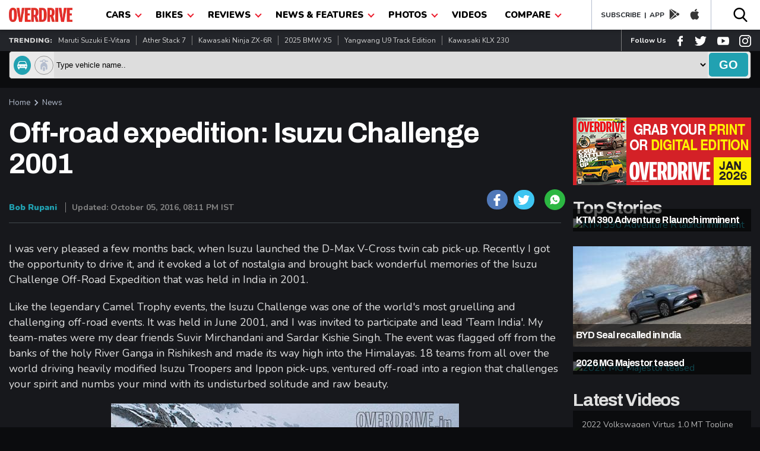

--- FILE ---
content_type: text/html; charset=UTF-8
request_url: https://www.overdrive.in/news-cars-auto/off-road-expedition-isuzu-challenge-2001/
body_size: 36112
content:
 
<!DOCTYPE html>
<html lang="en">
 <head>
 <meta name="viewport" content="width=device-width, initial-scale=1.0, maximum-scale=1.0" />
 <meta http-equiv="Content-Type" content="text/html; charset=utf-8" />
 <title>Off-road expedition: Isuzu Challenge 2001 - Overdrive</title>
 <meta name="application-name" content="Overdrive">
 <meta property="fb:pages" content="26711484094" />
 <meta itemprop="keywords" content="Isuzu Challenge 2001,Isuzu Challenge Off-Road Expedition 2001,Off-Road Expedition,Off-Road Expedition india,Isuzu,Isuzu India,D-Max V-Cross,D-Max V-Cross India,Isuzu Challenge,Isuzu Challenge India,Camel Trophy,off-road tyres,snorkels,bull bars,winches,skidplates,nerf bars,fuel cans and recovery gear,Off road driving,off-road driving india,,overdrive" />
 <meta property="fb:app_id"      content="362464230605877" />
 <meta name="title" content="Off-road expedition: Isuzu Challenge 2001 - Overdrive">
  <link rel="manifest" href="https://www.overdrive.in/manifest.json">
   <meta name="twitter:card" content="summary_large_image"/>
 <meta name="twitter:site" content="@odmag">
 <meta name="twitter:creator" content="@odmag">
 <meta name="twitter:url" content="https://www.overdrive.in/news-cars-auto/off-road-expedition-isuzu-challenge-2001/">
 <meta name="twitter:description" content="One of the worlds toughest off-road events was run high in the Himalayas - Overdrive"/>
 <meta name="twitter:title" content="Off-road expedition: Isuzu Challenge 2001 - Overdrive"/>
 
 <meta property="og:locale" content="en_US" />
 <meta property="og:site_name" content="Overdrive" />
 <meta property="og:type" content="website" />
 <meta property="og:title" content="Off-road expedition: Isuzu Challenge 2001 - Overdrive" />
 <meta property="og:description" content="One of the worlds toughest off-road events was run high in the Himalayas - Overdrive" />
<!-- Google Tag Manager -->
<script>(function(w,d,s,l,i){w[l]=w[l]||[];w[l].push({'gtm.start':
new Date().getTime(),event:'gtm.js'});var f=d.getElementsByTagName(s)[0],
j=d.createElement(s),dl=l!='dataLayer'?'&l='+l:'';j.async=true;j.src=
'https://www.googletagmanager.com/gtm.js?id='+i+dl;f.parentNode.insertBefore(j,f);
})(window,document,'script','dataLayer','GTM-T3GGW83');</script>
<!-- End Google Tag Manager -->


 <meta http-equiv="x-dns-prefetch-control" content="on">
 <meta name="theme-color" content="#EB1C2C"/>
 <meta name="keywords" content="Isuzu Challenge 2001,Isuzu Challenge Off-Road Expedition 2001,Off-Road Expedition,Off-Road Expedition india,Isuzu,Isuzu India,D-Max V-Cross,D-Max V-Cross India,Isuzu Challenge,Isuzu Challenge India,Camel Trophy,off-road tyres,snorkels,bull bars,winches,skidplates,nerf bars,fuel cans and recovery gear,Off road driving,off-road driving india,,overdrive">
 
  <meta name="news_keywords" content="Isuzu Challenge 2001,Isuzu Challenge Off-Road Expedition 2001,Off-Road Expedition,Off-Road Expedition india,Isuzu,Isuzu India,D-Max V-Cross,D-Max V-Cross India,Isuzu Challenge,Isuzu Challenge India,Camel Trophy,off-road tyres,snorkels,bull bars,winches,skidplates,nerf bars,fuel cans and recovery gear,Off road driving,off-road driving india,,overdrive" />
   <meta name="description" content="One of the worlds toughest off-road events was run high in the Himalayas - Overdrive">
    <link href="https://www.overdrive.in/amp/news-cars-auto/off-road-expedition-isuzu-challenge-2001/" rel="amphtml"/> 
 <link rel="shortcut icon prefetch" href="https://images.overdrive.in/wp-content/uploads/images/ico.png" />
<link rel="icon prefetch" type="image/vnd.microsoft.icon" href="https://images.overdrive.in/wp-content/uploads/images/ico.png"/>
<link href='https://images.overdrive.in/wp-content/uploads/images/ico.png' rel='shortcut icon prefetch' type='image/x-icon' />
<link href='https://images.overdrive.in/wp-content/uploads/images/ico.png' rel='icon prefetch' type='image/x-icon' />

<link href="//s.in.com" rel="dns-prefetch">
<link href="//cdn.ampproject.org" rel="dns-prefetch">
<link href="//googletagservices.com" rel="dns-prefetch">
<link href="//cdn.automatad.com" rel="dns-prefetch">
<link href="//b.scorecardresearch.com" rel="dns-prefetch">
<link href="//google-analytics.com" rel="dns-prefetch">
<link href="//ecdn.firstimpression.io" rel="dns-prefetch">
<link href="//ajax.googleapis.com" rel="dns-prefetch">
<link href="//jsc.mgid.com" rel="dns-prefetch">
<link href="//ad.doubleclick.net" rel="dns-prefetch">
<link href="//adservice.google.co.in" rel="dns-prefetch"> 
<link href="//securepubads.g.doubleclick.net" rel="dns-prefetch"> 
<link href="//pagead2.googlesyndication.com" rel="dns-prefetch"> 
<link href="//googletagservices.com" rel="dns-prefetch"> 
<link href="//images.overdrive.in" rel="dns-prefetch"> 
<link href="//fonts.googleapis.com" rel="dns-prefetch"> 
 
  <!--canonical-->
 <link href="https://www.overdrive.in/news-cars-auto/off-road-expedition-isuzu-challenge-2001/" rel="canonical" />
 
 <script type="application/ld+json">

{"@context": "https://schema.org","@type": "WebSite","url": "https://www.overdrive.in","potentialAction": {"@type": "SearchAction","target": "https://www.overdrive.in/searchresults/{search_term_string}/","query-input": "required name=search_term_string"}}</script>
 <script type="application/ld+json">
					{"@context": "https://schema.org",
					"@type": "Organization",
					"name": "Overdrive", 
					"url": "https://www.overdrive.in/",
					"logo": "https://images.overdrive.in/wp-content/themes/overdrive/images/logood.jpg",
					"sameAs": ["www.facebook.com/odmag","www.twitter.com/odmag"]}
					</script>
					
 		<script type="application/ld+json">
		{"@context": "https://schema.org","@type": "ImageObject",
		 "author": "overdrive.in",
		 "contentUrl": "https://images.overdrive.in/wp-content/uploads/2016/09/Isuzu-Off-road-event-2.jpg",
		"datePublished": "Thu, 06 Oct 2016 09:05:13 +0530",
		"description": "Off-road expedition: Isuzu Challenge 2001"}
		</script>
 	
 													<script type="application/ld+json">
												        [{
												          "@context": "https://schema.org",
												          "mainEntityOfPage":"https://www.overdrive.in/news-cars-auto/off-road-expedition-isuzu-challenge-2001/",
												          "@type": "NewsArticle",
												          "url": "https://www.overdrive.in/news-cars-auto/off-road-expedition-isuzu-challenge-2001/",          
												          "articleSection":"News Cars Auto",
												          "headline": "Off-road expedition: Isuzu Challenge 2001",
												          "description":"One of the worlds toughest off-road events was run high in the Himalayas",
												          "author": "Bob Rupani",
												          "datePublished": "2016-10-06T09:05:13+05:30",
												          "dateModified": "2016-10-05T20:11:13+05:30",
												          "articleBody":"I was very pleased a few months back, when Isuzu launched the D-Max V-Cross twin cab pick-up. Recently I got the opportunity to drive it, and it evoked a lot of nostalgia and brought back wonderful memories of the Isuzu Challenge Off-Road Expedition that was held in India in 2001.
Like the legendary Camel Trophy events, the Isuzu Challenge was one of the world's most gruelling and challenging off-road events. It was held in June 2001, and I was invited to participate and lead 'Team India'. My team-mates were my dear friends Suvir Mirchandani and Sardar Kishie Singh. The event was flagged off from the banks of the holy River Ganga in Rishikesh and made its way high into the Himalayas. 18 teams from all over the world driving heavily modified Isuzu Troopers and Ippon pick-ups, ventured off-road into a region that challenges your spirit and numbs your mind with its undisturbed solitude and raw beauty.

The participants drove to the highest motorable roads in the world, climbing through daunting mountain ranges beyond which only the vast expanse of the deepest blue skies is visible. We went over many passes and also to some high altitude deserts that are above the tree line and completely at the mercy of mother nature. When she got angry, you had cold and fast winds, dust storms, blizzards and landslides. When she was calm, we had the clearest skies and most wonderful sights.

Team India was allotted a pick-up with competition number 6. This was one of the few pick-ups in the event that had no cover over the pick-up bed. So we did some Indian 'jugaad' and managed to wrap some tarpaulin over it to protect our stuff from snow and dust, both of which we encountered in large quantities. Each vehicle was outfitted with off-road tyres, snorkels, bull bars, winches, skidplates, nerf bars, fuel cans and recovery gear and oxygen tanks.

The participants of the 18-day-long expedition also had to overcome the challenge of heights, and many suffered from acute mountain sickness and had to be given oxygen. Other than in places like Manali and Leh, where we stayed in hotels, we camped and slept besides our vehicles and often even cooked our own meals. The Isuzu pick-up became our home on wheels, and I even used the outside rear-view mirror to shave! Being the only participant (of 50!) to have driven single-handedly from start to finish, I developed a very special bond with pick-up number 6.

It took everything in its stride and inspired huge confidence. While other vehicles needed some repairs or attention, our pick-up simply sailed through everything. One of the personal highlights was visiting the war memorial at the battlefield of Chushul as we were the first civilians and foreigners allowed there. The Isuzu Challenge 2001 was an extreme test for both man and machine, and I am so glad I was part of it.

 ",
												          "keywords":"Isuzu Challenge 2001 Isuzu Challenge Off Road Expedition 2001 Off Road Expedition Off Road Expedition india Isuzu Isuzu India D Max V Cross D Max V Cross India Isuzu Challenge Isuzu Challenge India Camel Trophy off road tyres snorkels bull bars winches skidplates nerf bars fuel cans and recovery gear Off road driving off road driving india  ",
												          "thumbnailUrl":"https://images.overdrive.in/wp-content/uploads/2016/09/Isuzu-Off-road-event-2.jpg ",
												          "image":{
												                "@context": "https://schema.org",
												                "@type": "ImageObject",
												                "width": "586px",
												                "height": "331px",
												                "url":"https://images.overdrive.in/wp-content/uploads/2016/09/Isuzu-Off-road-event-2.jpg"
												              },
												              "publisher":{
									                "@context": "https://schema.org",
									                "@type": "Organization",
									                "name": "Overdrive",
									                "logo": {
									                        "@context": "https://schema.org",
									                        "@type": "ImageObject",
									                        "url": "https://www.overdrive.in/images/logo.png",
														      "width": "177",
														      "height": "40"
									                    },
									                "url":"https://www.overdrive.in"
									              } 
												        
												        }]
												    </script>


 <meta property="og:url" content="https://www.overdrive.in/news-cars-auto/off-road-expedition-isuzu-challenge-2001/" />
 <meta property="twitter:image" content="https://images.overdrive.in/wp-content/uploads/2016/09/Isuzu-Off-road-event-2.jpg" />
 <meta property="og:image" content="https://images.overdrive.in/wp-content/uploads/2016/09/Isuzu-Off-road-event-2.jpg" />
 <meta name="thumbnail" content="https://images.overdrive.in/wp-content/uploads/2016/09/Isuzu-Off-road-event-2.jpg" />
      	

 <script type="application/ld+json">
												{
												    "@context": "https://schema.org",
												    "@type": "WebPage",
												    "name": "Off-road expedition: Isuzu Challenge 2001 - Overdrive",
												    "description": "One of the worlds toughest off-road events was run high in the Himalayas - Overdrive",
												    "url" : "https://www.overdrive.in/news-cars-auto/off-road-expedition-isuzu-challenge-2001/" 
												}
												</script>

 
<!-- arjun Code start-->
<script>

function _w18gcon(wg) {

    var i, x, y, cl = document.cookie.split(";");

    var out = {};

    var c = 0;

    for (i = 0; i < cl.length; i++) {

        x = cl[i].substr(0, cl[i].indexOf("="));

        y = cl[i].substr(cl[i].indexOf("=") + 1);

        x = x.replace(/^\s+|\s+$/g, "");

        if (x == "nnmc") {

                out.nnmc = unescape(y);

                c = c + 1

        } else if (x == "_w18g") {

                out._w18g = unescape(y);

                c = c + 1

        } else if (x == "_w18s") {

                out._w18s = unescape(y);

                c = c + 1

        }

 

        if (c == 3) {

            return out

        }

    }

    return out
}
var _w18_uni_id = _w18gcon('_w18g');


</script>

<!-- arjun Code End-->
 <!-- Google Analytics comscore starts-->
<script>
 (function(i,s,o,g,r,a,m){i['GoogleAnalyticsObject']=r;i[r]=i[r]||function(){
                    (i[r].q=i[r].q||[]).push(arguments)},i[r].l=1*new Date();a=s.createElement(o), m=s.getElementsByTagName(o)[0];a.async=1;a.src=g;m.parentNode.insertBefore(a,m)
        })(window,document,'script','//www.google-analytics.com/analytics.js','ga');
     ga('create', 'UA-1850363-4', 'auto');
  	 
  	  ga('set', 'dimension2', _w18_uni_id._w18g); 
  	  
    
  ga('set', 'dimension3','{"microsite":"own","_w18g":"'+_w18_uni_id._w18g+'","sections":"News","language":"english","tags":"Isuzu Challenge 2001,Isuzu Challenge Off-Road Expedition 2001,Off-Road Expedition,","data":{"post_type":"news","attributes":[{"c1":"news-cars-auto"}],"autono":"246137","object_type":"automobile"}}');
      
      ga('send', 'pageview');    
    function GAEventTracker(category,action,opt_label) {
   
  	ga('send', 'event', ''+category+'', ''+action+'', ''+opt_label+'');
  	
  	}
</script>
<!-- Google Analytics Code End-->
<!-- Begin comScore Tag -->
<script>
  var _comscore = _comscore || [];
  _comscore.push({ c1: "2", c2: "6683813" });
  (function() {
 var s = document.createElement("script"), el = document.getElementsByTagName("script")[0]; s.async = true;
 s.src = (document.location.protocol == "https:" ? "https://sb" : "http://b") + ".scorecardresearch.com/beacon.js";
 el.parentNode.insertBefore(s, el);
  })();
</script>
<noscript>
  <img src="http://b.scorecardresearch.com/p?c1=2&c2=6683813&cv=2.0&cj=1" />
</noscript>
<!-- End comScore Tag -->	
		
							<!-- start - Arjun Tracking -->
							<script>
						    /* (function() {
						
						               window._w18hn = "OD"; 
						            
											window._w18_config={"microsite":"own","_w18g":"'+_w18_uni_id._w18g+'","sections":"News","tags":"Isuzu Challenge 2001,Isuzu Challenge Off-Road Expedition 2001,Off-Road Expedition","language":"english","data":{"autono":"246137","attributes":[{"c1":""}]}};
											 
						               var w18 = document.createElement('script'); w18.type = 'text/javascript'; w18.async = true;
						
						               w18.src = 'https://s.in.com/common/script_catch.js';
						
						               var s = document.getElementsByTagName('script')[0]; s.parentNode.insertBefore(w18, s);
						
						 
						
						        })();*/
						
						</script>
						
						<!-- End - Arjun Tracking -->
						<script>

var dfp_date = new Date(); 
//var od_news-cars-auto_gutter_ck = "od_GUTTER_news_cars_auto";

 
 function close_mc_gutter(){
 
	dfpGutter_setCookie(od_news-cars-auto_gutter_ck,1,1);		

 }


function dfpGutter_setCookie(e,t,n){
	var r=new Date;
	r.setDate(r.getDate()+n);
	var i=escape(t)+(n==null?"":"; expires="+r.toUTCString())+"; path=/; domain=.overdrive.in; ";
	document.cookie=e+"="+i
}
function dfpGutter_getCookie(e){
	var t,n,r,i=document.cookie.split(";");
	for(t=0;t<i.length;t++){
		n=i[t].substr(0,i[t].indexOf("="));
		r=i[t].substr(i[t].indexOf("=")+1);
		n=n.replace(/^\s+|\s+$/g,"");
		if(n==e){
			return unescape(r)
			}
		}
}


</script>						 
						 
<script>
(function() {
    var link = document.createElement('link');
    link.rel = "stylesheet";
    link.href = "//fonts.googleapis.com/css?family==Archivo+Black|Archivo:400,700|Nunito:400,700,900&display=swap";
    document.querySelector("head").appendChild(link);
})();
</script>
    <style type="text/css">
    /*header*/
    body {padding: 0;margin: 0;-webkit-overflow-scrolling: touch;color: #D3D3D3;font-family: 'Nunito', sans-serif;background: #0B0C0E;margin-top: 50px }a, h1, h2, h3, h4, h5, h6, p, ul, li {padding: 0;margin: 0 }
    a {display:block;text-decoration: none; color: #21A1B1 }a:hover {text-decoration: none }ol, ul {list-style: none;}blockquote, q {quotes: none;}blockquote:before, blockquote:after, q:before, q:after {content: '';content: none;}table {border-collapse: collapse;border-spacing: 0;}img {width: 100%;display: block; margin-bottom: 5px; height: auto}* {outline: none;}button {background: transparent;border: none;}.show-m-1024 {display: none;}.grid-left {flex-grow: 1;min-width: 0;min-height: 0;margin-right: 20px;position: relative;}.grid-right {width: 300px;flex-shrink: 0 }.title_small {font-size: 30px; position: relative; top: 0px; font-weight: 700;line-height: 1.22;color: #E0E0E0;text-transform: capitalize;font-family: 'Archivo', sans-serif;display: block;}.title_med {font-size: 30px;font-weight: 700;line-height: 1.22;letter-spacing: -1.25px;top: 6px;color: #E0E0E0;text-transform: capitalize;font-family: 'Archivo', sans-serif;display: block;}.title_big {padding-bottom:15px;font-family: 'Archivo', sans-serif;font-size: 55px;font-weight: 700;line-height: 1.22;letter-spacing: -2.75px;color: #E0E0E0;opacity: 1;display: block;}.big-title {font-family: 'Archivo', sans-serif;font-size: 42px;font-weight: 700;line-height: 1.22;letter-spacing: -2.75px;color: #E0E0E0;opacity: 1;position: relative;top: 0px;text-transform: capitalize;display: block;}.mtminus44{margin-top: -24px;}.small-thumb-copy {
    font-size: 16px;
    font-weight: 500;
    margin: 5px 0;
    line-height: 22px;
    color: #fff;
    letter-spacing: 0.6px;
}.title_med_evc {font-size: 30px;font-weight: 700;line-height: 1.22;letter-spacing: -1.25px;   
    top: 6px;color: #00AE4D;text-transform: capitalize;font-family: 'Archivo', sans-serif;display: block;}
.small-thumb-copy-evc {
    font-size: 16px;
    font-weight: 500;
    margin: 5px 0;
    line-height: 22px;
    color: #00AE4D;
    letter-spacing: 0.6px;
}.color-evc{color: #00AE4D;}
.news-wrap .small-thumb-copy{min-height:22px}
.news-wrap{min-width:300px;height:217px}
.small-thumb-copy:hover {color:#00AE4D}
.title_big{min-height:30px}
.review-wrapper a{min-height:15px}
.big-title{min-height:40px}
.grid-right{min-height:300px;max-width:300px}
.slick-list{max-height:440px}
.slider-thumb{max-height:369px}
.slick-slide img{min-height:118px}
.slick-dots{max-height:10px}
.slider-title{min-height:40px}
.title_small{min-height:37px}
.top-slider{min-height:475px}
.h-latest-thumb{min-height:65px}
.vplay-icon{min-height:30px}
.vplay-icon svg{min-height:20px}
.small-thumb-copy:hover {color:#21A1B1}.main-section {margin: 0 0 20px;}.container {padding: 0 15px;max-width: 1260px;margin: 0 auto;position: relative;}.catagory, .catagory a {text-align: left;font: 900 12px/15px 'Nunito', sans-serif;letter-spacing: 0;color: #21A1B1;display: block;}.author, .author a {font: 400 13px/16px 'Nunito';letter-spacing: 0;color: #21A1B1;display: flex;}.author span {color: #B9B9B9;margin-left: 5px;}.od-flex {display: -webkit-box;display: -moz-box;display: -ms-flexbox;display: -webkit-flex;display: flex;}.wrap-div{flex-wrap: wrap;}.justify-content {-webkit-justify-content: space-between;-moz-justify-content: space-between;justify-content: space-between;}.align-items {-webkit-align-items: center;align-items: center;}.align-top{-webkit-align-items:flex-start;align-items: flex-start;}.white-bg {background: #FFFFFF }.black-bg {background: #000 }.dark-grey-bg {background: #23252A;}.in-dark-gray{background: #17181C;min-height:1500px}.color-blue{color: #21A1B1;}.blue-button{display: flex;width: 94px;height: 31px;justify-content: center;align-items: center;font: 700 15px/1 'Nunito';letter-spacing: 0;color: #FFFFFF;border-radius: 5px;background: #21A1B1;text-transform: uppercase;}header {box-shadow: 0px 3px 6px #00000029;position: fixed;height: 50px;width: 100%;top: 0;left: 0;right: 0;z-index: 99;}.od-logo {margin-top: 13px;width: 107px }.menu-list {margin: 0 10px }.dropbtn {color: #000;padding: 15px;font-size: 16px;border: none;text-transform: uppercase;font-size: 15px;font-weight: 900; display: block}.dropdown {position: relative;}.dropdown-content {display: none;position: absolute;background-color: #EB1C2C;min-width: 200px;box-shadow: 0px 8px 16px 0px rgba(0, 0, 0, 0.2);z-index: 1;}.dropdown-content a {color: #fff;padding: 6px;text-decoration: none;display: block;font-size: 14px;text-transform: capitalize;font-weight: 700;border-bottom: 1px solid #000;margin: 0 10px;}.dropdown:hover .dropdown-content li:last-child a {border-bottom: 0 solid #000;}.dropdown-content a:hover {color: #eee }.dropdown:hover .dropdown-content {display: block;}.dropdown:hover .dropbtn {background-color: #EB1C2C;color: #fff }.od-app {border-left: 1px solid #B4BDCE;padding-left: 15px;border-right: 1px solid #B4BDCE;padding-right: 10px;}.navArrowIcon {border: solid #EB1C2C;position: relative;top: -2px;left: 5px;border-width: 0 2px 2px 0;display: inline-block;padding: 3px;transform: rotate(45deg);-webkit-transform: rotate(45deg);}.dropdown:hover .navArrowIcon {border: solid #fff;border-width: 0 2px 2px 0;display: inline-block;padding: 3px;transform: rotate(45deg);-webkit-transform: rotate(45deg);}.download-app a {color: #1D2126;font-weight: 700;font-size: 12px;text-transform: uppercase;}.download-app {color: #1D2126;font-weight: 700;font-size: 12px;text-transform: uppercase;}.od-app svg {margin-top: 4px;padding: 0 8px;}.od-search {margin-top: 12px;}#od-search-bar {display: none;position: absolute;right: 15px;z-index: 9;width: 320px;top: 50px;border: none;box-shadow: 5px 5px 10px #00000029;}#od-search-bar .search-container {border: none;}#od-search-bar input[type=text] {border: none;font-size: 15px;margin: 0 10px;font-style: italic;width: 100%;padding: 8px 0 }.trendingListing span {font-size: 12px;font-weight: 900;text-transform: uppercase;}.trendingListing a {font-size: 12px;font-weight: 400;color: #D3D3D3;margin: 10px 0;border-right: 1px solid #7E7E7E;padding: 0px 10px;text-transform: capitalize;}.trendingListing li:last-child a {border-right: 0 solid;}.od-follow-us {border-left: 1px solid #7E7E7E;padding-left: 15px;}.follow-us {color: #fff;font-weight: 700;font-size: 12px;text-transform: capitalize;}.od-follow-us svg {padding-left: 15px;margin-top: 7px;}.top-ad-section {margin: 20px 0 }.search-container {background: #eaeaea;padding: 2px;border: 1px solid #363636;border-radius: 5px;}.car-bike-icon svg {border: 1px solid #999;border-radius: 50%;padding: 5px;margin-right: 6px;position: relative;top: 7px;left: 5px;}.formflex {width: 100%;}.car-bike-icon .active-icon svg {fill: #fff;background: #21A1B1;border: 1px solid #21A1B1;}.advance-search input[type=text] {border: none;font-size: 15px;margin: 0 10px;font-style: italic;width: 100%;}.advance-search {margin-bottom: 15px;}.go-search {background: #21A1B1;color: #fff;font-size: 20px;font-weight: 900;border: none;cursor: pointer;padding: 4px 17px;text-transform: uppercase;border-radius: 5px;margin: 2px;}.block-list-grid{display: flex;flex-wrap: wrap;align-content: space-between;}.time-stamp{font: 700 12px/16px 'Nunito';color: #7C7C7C;}.block-list-div{margin: 25px 0 0;}.block-list-div .big-title{position: initial;margin: 0 0 20px;}@media screen and ( max-width: 1024px) {.flex-wrap {flex-wrap: wrap;}.hide-m-1024 {display: none;}.show-m-1024 {display: block;}.mobileListing a {font-size: 13px;font-weight: 700;color: #fff;text-transform: uppercase;padding: 12px 0;}.appListing a {font-size: 12px;color: #000;text-transform: capitalize;font-weight: 700;padding: 0 10px;border-right: 1px solid #ccc;margin: 13px 0; display: block}.appListing li:last-child a {font-size: 12px;color: #000;text-transform: capitalize;font-weight: 700;padding: 0 0 0 10px;border-right: 0 solid #ccc;margin: 13px 0;}}.pancake, .close-pancake {display: none }@media screen and ( max-width: 800px) {.big-title {font-size: 25px;position: relative;top: -5px;letter-spacing: -1.75px;}.title_big {font-size: 25px;letter-spacing: -1.75px;    padding-bottom: 5px;}.title_small {letter-spacing: -1.25px;}header {height: 42px;}.menu-list {border-bottom: 0 none;width: 100%;z-index: 999;background-color: #000000;opacity: 0.9;}.slid_dwn {display: none;left: 0;position: fixed;z-index: 99;top: 0;width: 96%;background: #fff;opacity: 1;border: 0 solid #fb9e4c;bottom: 0;border-right: 0;margin: 0 }header .od-logo {width: 90px;margin: 10px 0 10px 30px;}.nav {position: relative;z-index: 99;}.nav .container, .social-share-div .container {height: auto;width: 100%;justify-content: center;}.dropdown:hover .dropdown-content {display: none;}.dropdown:hover .dropdown-content.show {display: block }.no-scroll-show {display: none;}.pancake.hamburger-div {top: 7px;left: 10px;position: fixed;}.pancake svg {top: -2px;fill: #000;width: 30px;height: 30px;position: relative;}.close-pancake svg {width: 40px;height: 40px;}.pancake, .close-pancake {display: block }.close-pancake {padding: 10px 10px 0;text-align: right;border-bottom: 1px solid #ccc;}.dropdown-content {position: relative;}.dropdown-content a {margin: 0 20px;}.dropbtn {padding: 10px 15px;}.od-search {margin-top: 8px;}.od-search svg {width: 20px;}.hide-mobile {display: none;}#od-search-bar {right: 0;left: 0;width: 91%;top: 41px;margin: 0 auto;}.go-search {font-size: 13px;font-weight: 700;padding: 8px 12px;}body {margin-top: 42px;}.mobileListing a {font-size: 12px;}.grid-left {width: 100%;margin-right: 0;min-height:268px}.grid-right {width: 100%;max-width:auto;min-height:inherit }
.small-thumb-copy {
    font-size: 14px;
   
    line-height: 18px;
   
}}
 .scrollme a:hover{color:#21A1B1;}
	 .video-container a:hover{color:#21A1B1;}
	 .launch-wrapper .view-all {
    text-align: left;
    padding-bottom: 0px;
    padding-top: 10px;
}
.vehder .big-title {
    top: 0;} 
     /*header*/
  .view-all {
    text-align: right;
    font: 700 14px/19px 'Nunito', sans-serif;
    letter-spacing: 0;
    color: #21A1B1;
    cursor: pointer;
    padding-bottom: 15px;
    display: block;
}
.search-container .selectize-control.single .selectize-input, .selectize-dropdown.single{border:0px;background: #eaeaea;min-height:43px}
.search-container{min-height:45px;padding:0 2px}
.selectize-control, .selectize-input{max-height:45px;}
.selectize-input>input{height:22px}
.go-search{min-height:40px}
.trending{min-height:36px}
.dropdown{min-height:50px}
            
             
/*ads*/
.mt-15{margin-top: 15px}

       .mb-15{margin-bottom: 15px}

       .mb-5{margin-bottom: 5px}

       .add_wrp{margin:0;padding:0;position:relative;text-align:center}

       .add_txt{color:#797e90;display:inline-block;font-size:11px;padding:1px 0;width:100%}

       .add_placeholder_728_90{background-color:#23252A;font-size:0;margin:10px auto;width:728px;height:110px;text-align:center;}
       .add_placeholder_300_250{background-color:#23252A;font-size:0;margin:10px auto;width:300px;height:252px;text-align:center;}
       .add_placeholder_300_250 iframe{ height:252px !important;}
       .add_placeholder_320_50 iframe{ height: 52px !important;}

       .add_placeholder_320_50{background-color:#23252A;font-size:0;margin:10px auto;width:320px;height:60px;text-align:center; }

       .add_placeholder_300_100{background-color:#23252A;font-size:0;margin:10px auto;width:300px;height:125px;text-align:center;}

       .add_placeholder_300_600{background-color:#23252A;font-size:0;margin:10px auto;width:300px;height:625px;text-align:center;}

       .add_placeholder_441_91{background-color:#23252A;font-size:0;margin:10px auto;width:441px;height:106px}

       .add-section{clear: both; margin:auto; }

       .add-section .add_wrp iframe{width: 100%}

       .add-section .add_wrp .ad-block{margin: 0px !important}
       .add-section .add_wrp{min-height:90px}

 
 /*ads end */
 @media (max-width: 800px){
  .top-slider{min-height:inherit}
 }
    </style>

 <style type="text/css">
  /*first print for article page*/
  iframe{ width:100%!important; }
  .pressrelases {
    background: #000;
    padding: 20px 20px 0;
    border: 1px solid #707070;
}.flyingad {
    bottom: 38px!important; 
}
.mytag a{float:left;padding:5px 0; color: #a7a7a7; }
.mytag a:hover{  color:#21A1B1; }
.mytag{clear:both;}
.sesonendoffer{clear:both;}
.sesonendoffer a:hover{  color:#21A1B1; }
.sesonendoffer a{ border: 1px solid grey; font-style: italic; border-radius: 4px; padding: 7px;margin-top: 10px;color: #21A1B1;}
.pressrelases .article-title{ color: #fff}
 .article-desc p {font:400 18px/26px 'Nunito';color: #E0E0E0;padding-bottom: 20px;}h3 {color: #21A1B1; font: 700 24px/26px 'Archivo', sans-serif;}
     .article-title{text-align: left;font: 700 48px/52px 'Archivo';letter-spacing: -1.2px;/*color: #21A1B1;*/color: #fff;padding: 0 50px 0 0 }.article-desc{margin: 30px 0;}._50f7 {color: #4b4f56;}.article-details{display: flex;justify-content: space-between;align-items: flex-end;margin: 10px 0;padding: 0 0 15px;border-bottom: 1px solid #42484C;}.auth-details span{display: inline-block;}.art-auth-name a{font: 800 14px/17px 'Nunito';letter-spacing: 0;color: #21A1B1;padding: 0 10px 0 0;}.art-timestamp{font: 700 14px/17px 'Nunito';letter-spacing: 0;color: #848484;padding: 0 0 0 10px;border-left: 1px solid #848484;}.art-social-block{display: flex;align-items: center;}.art-social-block a {display: inline-block;border-radius: 50px;position: relative;line-height: 0;padding: 7px 6px 4px 7px;width: 22px;height: 22px;margin: 0 0 0 10px;}.twitter a {background: #3ec5f1;}.facebook a {background: #5078b8;}.right-tab-section .tablinks.active{background: #F5F5F7;color: #101114;}.tag-flex-class{display: flex;align-items: center;flex-wrap: wrap;}.tag-label{font: 900 16px/22px 'Nunito';color: #FFFFFF;}.tag-flex-class span{padding: 0px;/*border-right:1px solid #B4BDCE*/}.tag-flex-class span a{font: 400 16px/24px 'Nunito';color: #E0E0E0;}.common-grid-block .big-title{font: 900 26px/28px 'Archivo';letter-spacing: -2.7px;color: #E0E0E0;top:0;display: flex;justify-content: space-between;}.common-grid-block{margin: 20px 0;}.comment-section{margin: 40px 0;}.grid-right .promoted-block .od-flex{flex-direction: column;}.grid-right .od-flex .promoted-wrap{width:100%;}.tab-inner-content{padding: 10px;}.number-flex{display: flex;justify-content: center;align-items: center;}.round-no{font: 700 14px/25px 'Archivo';color: #42484C;padding: 0 8px;border: 2px solid #42484C;border-radius: 50%;}.svg-icon{margin: 2px 0 0 5px;}.drop-down-div{margin: 0px 0;}.dropdown-div{margin: 10px 0;}.dropdown-div .custom-select-wrapper{margin: 0 0 10px;}.custom-select-wrapper {font-size: 14px;position: relative;display: inline-block;border: 1px solid transparent;border-radius: 5px;padding-bottom: 0;background: #fff;width: 100%;}.custom-select-wrapper .arr {background: rgba(114, 124, 142, 0.2);bottom: 0px;position: absolute;right: 6px;top: 6px;width: 18px;height: 18px;pointer-events: none;cursor: pointer;-webkit-border-radius: 0 4px 3px 0;border-radius: 50%;}.custom-select-wrapper select{-webkit-appearance: none;appearance: none;border: none;background: #fff;cursor: pointer;-moz-appearance: none;outline: 0;width: 100%;padding: 5px 10px;border-radius: 5px;font: 600 13px/18px 'Nunito';color: #363636;}.custom-select-wrapper .arr:before {content: ' > ';position: absolute;top: 37%;color: #727C8E;right: -1px;margin-top: -2px;cursor: pointer;display: inline-block;width: 22px;height: 22px;font-family: 'Consolas';font-size: 15px;font-weight: 700;transform: rotate(90deg);}.tab-inner-content .blue-button{width: 100%;text-transform: capitalize;cursor: pointer;height: 34px;}.big-title.color-blue.custom-title{top:0;}.right-tab-section {margin: 30px 0;}.right-tab-section .tab {overflow: hidden;}.right-tab-section .tab a {background-color: #363636;float: left;border: none;outline: none;cursor: pointer;padding: 15px 6px;transition: 0.3s;font: 900 16px/18px 'Archivo', sans-serif;letter-spacing: -0.8px;color: #FFFFFF;width: 46%;text-align: center;}.right-tab-section .tabcontent {display: none;padding: 6px 12px;-webkit-animation: fadeEffect 1s;animation: fadeEffect 1s;background: #F5F5F7;}@-webkit-keyframes fadeEffect {from {opacity: 0;}to {opacity: 1;}}@keyframes fadeEffect {from {opacity: 0;}to {opacity: 1;}}.grid-right .ad-section {margin-bottom: 10px}h3 {color: #21A1B1; font: 700 24px/26px 'Archivo', sans-serif;}
@media screen and (max-width: 800px){.article-details{flex-direction: column;}.art-social-block, .auth-details{width: 100%;margin: 0 0 10px;}.art-timestamp{border: none;padding: 0;}.article-title{font-size: 28px;line-height: 34px;}.article-desc p{font:400 18px/26px 'Nunito';padding-bottom: 10px;}  .pressrelases {
    background: #000;
    padding: 10px 10px 0;
    border: 1px solid #707070;
}}
    /*first print for article page*/ 
  </style>
    

   

 </head>

 <body id="app">
 	<!-- Google Tag Manager (noscript) -->
<noscript><iframe src="https://www.googletagmanager.com/ns.html?id=GTM-T3GGW83"
height="0" width="0" style="display:none;visibility:hidden"></iframe></noscript>
<!-- End Google Tag Manager (noscript) -->

  <div id="fb-root"></div>
<script async defer crossorigin="anonymous" src="https://connect.facebook.net/en_US/sdk.js#xfbml=1&version=v6.0&appId=362464230605877&autoLogAppEvents=1"></script>
 
<input type="hidden" name="time" value="2026-01-28 20:07:12">
<input type="hidden" name="mobile" value="0">
 <div id="wrapper">
            <header class="white-bg">
                <div class="container od-flex justify-content">
                   <!--  <section class="od-logo"><a href="https://www.overdrive.in"><img src="https://images.overdrive.in/wp-content/uploads/revamp/images/logo.png" width="107" height="24" alt="overdrive logo"></a></section> -->
                    <section class="od-logo"><a href="https://www.overdrive.in"><img src="https://images.overdrive.in/wp-content/uploads/revamp/images/logo.png" width="107" height="24" alt="overdrive logo"></a></section>

                    <!--menu-->
                    <section class="od-nav">
                        <nav class="nav">
                            <a href="javascript:void(0)" class="pancake hamburger-div" title="">
                                <svg xmlns="https://www.w3.org/2000/svg" width="24" height="24" viewBox="0 0 24 24" fill="#363435">
                                    <path d="M0 0h24v24H0z" fill="none"></path>
                                    <path d="M3 18h18v-2H3v2zm0-5h18v-2H3v2zm0-7v2h18V6H3z"></path>
                                </svg>
                            </a>
                            <ul class="menu-list slid_dwn od-flex align-items">
                                <a href="javascript:void(0)" class="close-pancake" title="">
                                    <svg xmlns="https://www.w3.org/2000/svg" width="24" height="24" viewBox="0 0 24 24">
                                        <path d="M19 6.41L17.59 5 12 10.59 6.41 5 5 6.41 10.59 12 5 17.59 6.41 19 12 13.41 17.59 19 19 17.59 13.41 12z" />
                                        <path d="M0 0h24v24H0z" fill="none" />
                                    </svg>
                                </a>
                                <li class="dropdown">
								<a href="https://www.overdrive.in/cars/" onclick="openDD(this)" class="dropbtn">CARS <span class="navArrowIcon"></span></a> 
																
                                    <div class="dropdown-content">
                                        <ul class="subnav">
                                            <li><a href="https://www.overdrive.in/cars/">Find Cars</a></li>
                                            <li><a href="https://www.overdrive.in/compare-cars/">Compare Cars</a></li>
                                            <li><a href="https://www.overdrive.in/reviews/cars/">Car Reviews</a></li>
                                            <li><a href="https://www.overdrive.in/photos/cars/">Car Photos</a></li>
                                            <li><a href="https://www.overdrive.in/videos/">Car Videos</a></li>
                                            <li><a href="https://www.overdrive.in/cars/brands/">Car Brands</a></li>
                                            <li> <a href="https://www.overdrive.in/cars/justlaunched/">Just Launched Cars</a> </li>
                                            <li><a href="https://www.overdrive.in/cars/upcoming/">Upcoming Cars</a></li>
                                            <li><a href="https://www.overdrive.in/cars/popular/">Popular Cars</a></li>
                                        </ul>
                                    </div>
                                </li>
         
                                <li class="dropdown"> 
								<a href="https://www.overdrive.in/bikes/" onclick="openDD(this)" class="dropbtn">Bikes <span class="navArrowIcon"></span></a>
								                                    <div class="dropdown-content">
                                        <ul class="subnav">
                                            <li><a href="https://www.overdrive.in/bikes/">Find Bikes</a></li>
                                            <li><a href="https://www.overdrive.in/compare-bikes/">Compare Bikes</a></li>
                                            <li><a href="https://www.overdrive.in/reviews/bikes/">Bike Reviews</a></li>
                                            <li><a href="https://www.overdrive.in/photos/bikes/">Bike Photos</a></li>
                                            <li><a href="https://www.overdrive.in/videos/">Bike Videos</a></li>
                                            <li><a href="https://www.overdrive.in/bikes/brands/">Bike Brands</a></li>
                                            <li><a href="https://www.overdrive.in/bikes/justlaunched/">Just Launched Bikes</a></li>
                                            <li><a href="https://www.overdrive.in/bikes/upcoming/">Upcoming Bikes</a></li>
                                            <li><a href="https://www.overdrive.in/bikes/popular/">Popular Bikes</a> </li>
                                        </ul>
                                    </div>
                                </li>
                                <li class="dropdown"> <a href="https://www.overdrive.in/reviews/" onclick="openDD(this)" class="dropbtn">Reviews <span class="navArrowIcon"></span></a>
								                                    <div class="dropdown-content">
                                        <ul class="subnav">
                                            <li><a href="https://www.overdrive.in/reviews/">All Reviews</a></li>
                                            <li><a href="https://www.overdrive.in/reviews/cars/">Car Reviews</a></li>
                                            <li><a href="https://www.overdrive.in/reviews/bikes/">Bike Reviews</a></li>
                                            <li><a href="https://www.overdrive.in/reviews/first-drive/1/">First Drive</a></li>
                                            <li><a href="https://www.overdrive.in/reviews/road-test/1/">Road Test</a></li>
                                            <li><a href="https://www.overdrive.in/reviews/comparo/1/">Comparo</a></li>
                                        </ul>
                                    </div>
                                </li>
   
                                <li class="dropdown">  <a href="https://www.overdrive.in/news-cars-auto/" onclick="openDD(this)" class="dropbtn">News & Features <span class="navArrowIcon"></span></a>
								                                    <div class="dropdown-content">
                                        <ul class="subnav">
                                            <li><a href="https://www.overdrive.in/news-cars-auto/">News</a></li>
                                            <li><a href="https://www.overdrive.in/news-cars-auto/features/">Features</a></li>
                                            <li><a href="https://www.overdrive.in/news-cars-auto/opinions/">Opinions</a></li>
                                            <li><a href="https://www.overdrive.in/motorsport/">Motorsport</a></li>
                                            <li><a href="https://www.overdrive.in/news-cars-auto/pressreleases/">Press Releases</a> </li>
                                        </ul>
                                    </div>
                                </li>
                                       
                                <li class="dropdown"> <a href="https://www.overdrive.in/photos/" onclick="openDD(this)" class="dropbtn">photos <span class="navArrowIcon"></span></a>
								                                    <div class="dropdown-content">
                                        <ul class="subnav">
                                            <li><a href="https://www.overdrive.in/photos/">All Photos</a></li>
                                            <li><a href="https://www.overdrive.in/photos/cars/">Car Photos</a></li>
                                            <li><a href="https://www.overdrive.in/photos/bikes/">Bike Photos</a></li>
                                        </ul>
                                    </div>
                                </li>
                                <li class="dropdown"><a href="https://www.overdrive.in/videos/" class="dropbtn">Videos </a></li>
                                <li class="dropdown"> <a href="#" onclick="openDD(this)" class="dropbtn">compare <span class="navArrowIcon"></span></a>
                                    <div class="dropdown-content">
                                        <ul class="subnav">
                                            <li><a href="https://www.overdrive.in/compare-cars/">Compare Cars</a></li>
                                            <li><a href="https://www.overdrive.in/compare-bikes/">Compare Bikes </a></li>
                                        </ul>
                                    </div>
                                </li>
                                <!--li class="dropdown"><a href="https://www.overdrive.in/events/" class="dropbtn">Events </a></li-->
                            </ul>
                        </nav>
                    </section>
                    <!--menu-->

                    <!--download app-->
                    <section class="od-app od-flex align-items hide-mobile">
                        <div class="download-app"><a href="https://www.overdrive.in/subscribe/">SUBSCRIBE</a></div>
                        <div class="download-app"><a rel="noopener" href="#" >&nbsp;&nbsp;|&nbsp;&nbsp;</a></div>
                        <div class="download-app">APP</div>
                        <a rel="noopener" href="https://play.google.com/store/apps/details?id=com.overdrive" class="play-store">
                            <svg version="1.1" id="Layer_11" xmlns="https://www.w3.org/2000/svg" xmlns:xlink="https://www.w3.org/1999/xlink" x="0px" y="0px" viewBox="0 0 512 512" xml:space="preserve" width="18px" height="18px" fill="#363636">
                                <path d="M99.617,8.057C87.953,0.52,73.943-1.758,60.802,1.344l230.932,230.933l74.846-74.846L99.617,8.057z" />
                                <path d="M32.139,20.116c-6.441,8.563-10.148,19.077-10.148,30.199v411.358c0,11.123,3.708,21.636,10.148,30.199l235.877-235.877
                                L32.139,20.116z" />
                                <path d="M464.261,212.087l-67.266-37.637l-81.544,81.544l81.548,81.548l67.273-37.64c16.117-9.03,25.738-25.442,25.738-43.908
                                S480.389,221.117,464.261,212.087z" />
                                <path d="M291.733,279.711L60.815,510.629c3.786,0.891,7.639,1.371,11.492,1.371c9.522,0,19.011-2.708,27.31-8.07l266.965-149.372
                                L291.733,279.711z" />
                            </svg>
                        </a>
                        <a rel="noopener" href="https://itunes.apple.com/us/app/overdrive-for-iphone/id1072288446" class="apple-icon">
                            <svg version="1.1" id="Layer_1" xmlns="https://www.w3.org/2000/svg" xmlns:xlink="https://www.w3.org/1999/xlink" x="0px" y="0px" viewBox="0 0 305 305" xml:space="preserve" width="18px" height="18px" fill="#363636">
                                <path id="XMLID_229_" d="M40.738,112.119c-25.785,44.745-9.393,112.648,19.121,153.82C74.092,286.523,88.502,305,108.239,305
    c0.372,0,0.745-0.007,1.127-0.022c9.273-0.37,15.974-3.225,22.453-5.984c7.274-3.1,14.797-6.305,26.597-6.305
    c11.226,0,18.39,3.101,25.318,6.099c6.828,2.954,13.861,6.01,24.253,5.815c22.232-0.414,35.882-20.352,47.925-37.941
    c12.567-18.365,18.871-36.196,20.998-43.01l0.086-0.271c0.405-1.211-0.167-2.533-1.328-3.066c-0.032-0.015-0.15-0.064-0.183-0.078
    c-3.915-1.601-38.257-16.836-38.618-58.36c-0.335-33.736,25.763-51.601,30.997-54.839l0.244-0.152
    c0.567-0.365,0.962-0.944,1.096-1.606c0.134-0.661-0.006-1.349-0.386-1.905c-18.014-26.362-45.624-30.335-56.74-30.813
    c-1.613-0.161-3.278-0.242-4.95-0.242c-13.056,0-25.563,4.931-35.611,8.893c-6.936,2.735-12.927,5.097-17.059,5.097
    c-4.643,0-10.668-2.391-17.645-5.159c-9.33-3.703-19.905-7.899-31.1-7.899c-0.267,0-0.53,0.003-0.789,0.008
    C78.894,73.643,54.298,88.535,40.738,112.119z" />
                                <path id="XMLID_230_" d="M212.101,0.002c-15.763,0.642-34.672,10.345-45.974,23.583c-9.605,11.127-18.988,29.679-16.516,48.379
    c0.155,1.17,1.107,2.073,2.284,2.164c1.064,0.083,2.15,0.125,3.232,0.126c15.413,0,32.04-8.527,43.395-22.257
    c11.951-14.498,17.994-33.104,16.166-49.77C214.544,0.921,213.395-0.049,212.101,0.002z" />
                            </svg>
                        </a>
                    </section>
                    <!--download app-->

                    <!--mobileList-menu-->
                    <section class="appList-menu show-m-1024">

                        <ul class="appListing od-flex justify-content align-items">
                            <li> <a href="https://www.overdrive.in/overdrive-app/">get app</a></li>
                            <li> <a href="https://www.overdrive.in/subscribe/">Subscribe</a></li>
                        </ul>

                    </section>
                    <!--mobileList-menu-->

                    <!--search-->
                    <section class="od-search">

                        <button onclick="myFunction()" name="asearch"  >
                            <svg version="1.1" xmlns="https://www.w3.org/2000/svg" xmlns:xlink="https://www.w3.org/1999/xlink" x="0px" y="0px" viewBox="0 0 56.966 56.966" xml:space="preserve" width="24px" height="24px" fill="#000000">
                                <path d="M55.146,51.887L41.588,37.786c3.486-4.144,5.396-9.358,5.396-14.786c0-12.682-10.318-23-23-23s-23,10.318-23,23
  s10.318,23,23,23c4.761,0,9.298-1.436,13.177-4.162l13.661,14.208c0.571,0.593,1.339,0.92,2.162,0.92
  c0.779,0,1.518-0.297,2.079-0.837C56.255,54.982,56.293,53.08,55.146,51.887z M23.984,6c9.374,0,17,7.626,17,17s-7.626,17-17,17
  s-17-7.626-17-17S14.61,6,23.984,6z" />
                            </svg>
                        </button>

                        <div id="od-search-bar">
                            <div class="search-container">
                                <div class="od-flex justify-content">
                                    <div class="od-flex formflex">

                                        <input type="text" placeholder="Search.."  name="s" id="s" onclick="this.value='';" class="adv-search">
                                    </div>
                                    <input type="button" name="basearch" class="go-search" onclick="search('s')" value="go"">
                                </div>
                            </div>
                        </div>
                    </section>
                    <!--search-->
            </header> 
<!--headers--> 
  
   <!--trending and follow us-->
            <section class="trending dark-grey-bg hide-m-1024">
                <div class="container od-flex justify-content">
                    <ul class="trendingListing od-flex align-items">
                        
                          <span>Trending:</span><li> <a  href=https://www.overdrive.in/news-cars-auto/2900-e-vitara-shipped-to-12-european-countries/  >Maruti Suzuki e-Vitara </a></li><li> <a  href=https://www.overdrive.in/news-cars-auto/ather-stack-7-rolled-out-and-here-is-all-you-need-to-know-about-it/  >Ather Stack 7</a></li><li> <a  href=https://www.overdrive.in/news-cars-auto/2026-kawasaki-ninja-zx-6r-launched-at-rs-11-69-lakh/  >Kawasaki Ninja ZX-6R</a></li><li> <a  href=https://www.overdrive.in/news-cars-auto/2025-bmw-x5-launched-at-rs-1-crore/  >2025 BMW X5</a></li><li> <a  href=https://www.overdrive.in/news-cars-auto/yangwang-u9-track-edition-touches-472-41-kmph/  >Yangwang U9 Track Edition</a></li><li> <a  href=https://www.overdrive.in/news-cars-auto/kawasaki-klx-230-launched-for-rs-1-99-lakh/  >Kawasaki KLX 230</a></li>                    </ul>
                    <div class="od-follow-us od-flex align-items">
                        <div class="follow-us">Follow us</div>
                        <a rel="noopener" href="https://www.facebook.com/odmag" class="fb" target="_blank">
                            <svg width="17px" height="20px" fill="#ffffff" version="1.1" xmlns="https://www.w3.org/2000/svg" xmlns:xlink="https://www.w3.org/1999/xlink" x="0px" y="0px" viewBox="0 0 96.124 96.123" xml:space="preserve">
                                <path d="M72.089,0.02L59.624,0C45.62,0,36.57,9.285,36.57,23.656v10.907H24.037c-1.083,0-1.96,0.878-1.96,1.961v15.803
    c0,1.083,0.878,1.96,1.96,1.96h12.533v39.876c0,1.083,0.877,1.96,1.96,1.96h16.352c1.083,0,1.96-0.878,1.96-1.96V54.287h14.654
    c1.083,0,1.96-0.877,1.96-1.96l0.006-15.803c0-0.52-0.207-1.018-0.574-1.386c-0.367-0.368-0.867-0.575-1.387-0.575H56.842v-9.246
    c0-4.444,1.059-6.7,6.848-6.7l8.397-0.003c1.082,0,1.959-0.878,1.959-1.96V1.98C74.046,0.899,73.17,0.022,72.089,0.02z" />
                            </svg>
                        </a>
                        <a rel="noopener" href="https://twitter.com/odmag" class="tweet"  target="_blank">
                            <svg version="1.1" width="22px" height="20px" fill="#ffffff" xmlns="https://www.w3.org/2000/svg" xmlns:xlink="https://www.w3.org/1999/xlink" x="0px" y="0px" viewBox="0 0 512 512" xml:space="preserve">
                                <path d="M512,97.248c-19.04,8.352-39.328,13.888-60.48,16.576c21.76-12.992,38.368-33.408,46.176-58.016
      c-20.288,12.096-42.688,20.64-66.56,25.408C411.872,60.704,384.416,48,354.464,48c-58.112,0-104.896,47.168-104.896,104.992
      c0,8.32,0.704,16.32,2.432,23.936c-87.264-4.256-164.48-46.08-216.352-109.792c-9.056,15.712-14.368,33.696-14.368,53.056
      c0,36.352,18.72,68.576,46.624,87.232c-16.864-0.32-33.408-5.216-47.424-12.928c0,0.32,0,0.736,0,1.152
      c0,51.008,36.384,93.376,84.096,103.136c-8.544,2.336-17.856,3.456-27.52,3.456c-6.72,0-13.504-0.384-19.872-1.792
      c13.6,41.568,52.192,72.128,98.08,73.12c-35.712,27.936-81.056,44.768-130.144,44.768c-8.608,0-16.864-0.384-25.12-1.44
      C46.496,446.88,101.6,464,161.024,464c193.152,0,298.752-160,298.752-298.688c0-4.64-0.16-9.12-0.384-13.568
      C480.224,136.96,497.728,118.496,512,97.248z" />
                            </svg>
                        </a>
                        <a rel="noopener" href="https://www.youtube.com/user/odmag" class="youtube"  target="_blank">
                            <svg version="1.1" width="24px" height="20px" fill="#ffffff" xmlns="https://www.w3.org/2000/svg" xmlns:xlink="https://www.w3.org/1999/xlink" x="0px" y="0px" viewBox="0 0 512 512" xml:space="preserve">
                                <path d="M490.24,113.92c-13.888-24.704-28.96-29.248-59.648-30.976C399.936,80.864,322.848,80,256.064,80
      c-66.912,0-144.032,0.864-174.656,2.912c-30.624,1.76-45.728,6.272-59.744,31.008C7.36,138.592,0,181.088,0,255.904
      C0,255.968,0,256,0,256c0,0.064,0,0.096,0,0.096v0.064c0,74.496,7.36,117.312,21.664,141.728
      c14.016,24.704,29.088,29.184,59.712,31.264C112.032,430.944,189.152,432,256.064,432c66.784,0,143.872-1.056,174.56-2.816
      c30.688-2.08,45.76-6.56,59.648-31.264C504.704,373.504,512,330.688,512,256.192c0,0,0-0.096,0-0.16c0,0,0-0.064,0-0.096
      C512,181.088,504.704,138.592,490.24,113.92z M192,352V160l160,96L192,352z" />
                            </svg>

                        </a>
                        <a rel="noopener" href="https://www.instagram.com/odmag/" class="insta"  target="_blank">

                            <svg version="1.1" width="20px" height="20px" fill="#ffffff" xmlns="https://www.w3.org/2000/svg" xmlns:xlink="https://www.w3.org/1999/xlink" x="0px" y="0px" width="169.063px" height="169.063px" viewBox="0 0 169.063 169.063" xml:space="preserve">
                                <path d="M122.406,0H46.654C20.929,0,0,20.93,0,46.655v75.752c0,25.726,20.929,46.655,46.654,46.655h75.752
    c25.727,0,46.656-20.93,46.656-46.655V46.655C169.063,20.93,148.133,0,122.406,0z M154.063,122.407
    c0,17.455-14.201,31.655-31.656,31.655H46.654C29.2,154.063,15,139.862,15,122.407V46.655C15,29.201,29.2,15,46.654,15h75.752
    c17.455,0,31.656,14.201,31.656,31.655V122.407z" />
                                <path d="M84.531,40.97c-24.021,0-43.563,19.542-43.563,43.563c0,24.02,19.542,43.561,43.563,43.561s43.563-19.541,43.563-43.561
    C128.094,60.512,108.552,40.97,84.531,40.97z M84.531,113.093c-15.749,0-28.563-12.812-28.563-28.561
    c0-15.75,12.813-28.563,28.563-28.563s28.563,12.813,28.563,28.563C113.094,100.281,100.28,113.093,84.531,113.093z" />
                                <path d="M129.921,28.251c-2.89,0-5.729,1.17-7.77,3.22c-2.051,2.04-3.23,4.88-3.23,7.78c0,2.891,1.18,5.73,3.23,7.78
    c2.04,2.04,4.88,3.22,7.77,3.22c2.9,0,5.73-1.18,7.78-3.22c2.05-2.05,3.22-4.89,3.22-7.78c0-2.9-1.17-5.74-3.22-7.78
    C135.661,29.421,132.821,28.251,129.921,28.251z" />
                            </svg>

                        </a>
                    </div>
                </div>
            </section>
            <!--trending and follow us-->

            <!--mobileList-menu-->
            <section class="mobileList-menu dark-grey-bg show-m-1024">
                <div class="container">
                    <ul class="mobileListing od-flex justify-content align-items">
                        <li> <a href="https://www.overdrive.in/cars/">Cars</a></li>
                        <li> <a href="https://www.overdrive.in/bikes/">Bikes</a></li>
                        <li> <a href="https://www.overdrive.in/news-cars-auto/">news</a></li>
                        <li> <a href="https://www.overdrive.in/reviews/">reviews</a></li>
                        <li> <a href="https://www.overdrive.in/compare-vehicles/">compare</a></li>
                    </ul>
                </div>
            </section>
            <!--mobileList-menu-->


					<!--car bike search-->
            <section class="advance-search">
                <div class="container">
                    <div class="search-container">
                        <form action="" class="od-flex justify-content">
                            <div class="od-flex formflex">
                                <div class="car-bike-icon od-flex">
                                    <a href="" class="car-icon active-icon scaricon" >
                                        <svg version="1.1" width="17px" height="20px" fill="#B4BDCE" xmlns="https://www.w3.org/2000/svg" xmlns:xlink="https://www.w3.org/1999/xlink" x="0px" y="0px" viewBox="0 0 447.645 447.645" xml:space="preserve">
                                            <path d="M447.639,244.402c0-8.805-1.988-17.215-5.578-24.909c-0.37-1.956-0.793-3.909-1.322-5.89l-38.884-96.365l-0.263-0.867
    c-13.605-40.509-32.963-78.001-82.049-78.001H131.868c-50.296,0-68.069,38.421-81.972,77.776l-40.673,96.6
    C3.343,222.167,0,232.944,0,244.402v29.986c0,4.636,0.548,9.171,1.59,13.539C0.577,290.566,0,293.41,0,296.408v89.185
    c0,13.078,10.602,23.682,23.68,23.682h49.14c13.071,0,23.673-10.604,23.673-23.682v-44.599h257.46v44.599
    c0,13.078,10.604,23.682,23.683,23.682h46.326c13.083,0,23.683-10.604,23.683-23.682v-89.195c0-2.987-0.583-5.844-1.588-8.474
    c1.038-4.375,1.588-8.905,1.588-13.54v-29.981H447.639z M78.754,125.821c15.483-43.683,27.934-57.018,53.114-57.018h187.664
    c24.995,0,38.913,14.873,53.056,56.83l28.375,57.502c-9.265-3.431-19.461-5.335-30.173-5.335H76.849
    c-9.645,0-18.862,1.551-27.366,4.358L78.754,125.821z M103.129,285.776H51.281c-9.335,0-16.906-7.578-16.906-16.912
    c0-9.337,7.571-16.91,16.906-16.91h51.848c9.339,0,16.91,7.573,16.91,16.91C120.039,278.198,112.463,285.776,103.129,285.776z
     M286.284,282.389h-120.6c-5.913,0-10.704-4.794-10.704-10.704c0-5.921,4.791-10.713,10.704-10.713h120.6
    c5.92,0,10.71,4.792,10.71,10.713C296.994,277.595,292.204,282.389,286.284,282.389z M395.051,285.776h-51.846
    c-9.343,0-16.91-7.578-16.91-16.912c0-9.337,7.573-16.91,16.91-16.91h51.846c9.343,0,16.916,7.573,16.916,16.91
    C411.967,278.198,404.394,285.776,395.051,285.776z" />
                                        </svg>

                                    </a>
                                    <a href="" class="bike-icon sbikeicon">
                                        <svg version="1.1" width="20px" height="20px" fill="#B4BDCE" xmlns="https://www.w3.org/2000/svg" xmlns:xlink="https://www.w3.org/1999/xlink" x="0px" y="0px" viewBox="0 0 581.4 581.4" xml:space="preserve">
                                            <path d="M289.425,376.125c-28.05,0-51,22.95-51,51V530.4c0,28.05,22.95,51,51,51s51-22.95,51-51V427.125
        C340.425,399.075,317.476,376.125,289.425,376.125z" />
                                            <path d="M474.3,63.75h-98.175C364.65,26.775,330.226,0,289.425,0s-75.225,26.775-86.7,63.75h-96.9
        c-14.025,0-25.5,11.475-25.5,25.5s11.475,25.5,25.5,25.5H204l0,0c6.375,21.675,20.4,39.525,39.525,51
        c-68.85,20.4-119.85,84.15-119.85,159.375V459c0,22.95,19.125,42.075,42.075,42.075h34.425V428.4
        c0-49.726,40.8-90.525,90.525-90.525c49.725,0,90.525,40.8,90.525,90.525v72.675h34.425c22.95,0,42.075-19.125,42.075-42.075
        V326.4c0-75.226-51-140.25-119.851-159.375c19.125-11.475,33.15-29.325,39.525-51l0,0h98.175c14.025,0,25.5-11.475,25.5-25.5
        C499.8,75.225,488.325,63.75,474.3,63.75z M289.425,141.525c-28.05,0-51-22.95-51-51c0-28.05,22.95-51,51-51s51,22.95,51,51
        C341.7,118.575,318.75,141.525,289.425,141.525z" />
                                        </svg>
                                    </a>
                                </div>
                                <select   id="carsearch" style="width: 100%;border:0px;"  name="carsearch" class="adv-search" placeholder="Type vehicle name.."><option>Type vehicle name..</option></select>
                                
                            </div>
                            <button type="button" class="go-search" onclick="gosearch()">go</button>
                        </form>
                    </div>
                </div>
            </section>
            <!--car bike search--><script type="text/javascript">
var playInfiniteScroll = "true"; 
</script>

<style>
.infinite-scroll .article_box .arttidate { margin: 10px 0 5px; border-top: 1px solid #ccc;padding-top: 10px;font-weight: 300;}
.add-ban { min-height: 250px; }
.infinite-scroll .article_box { margin-bottom: 0; }
.infinite-scroll .article_box h1 { padding: 0 0 5px; }
.mailid { display: block; font: 400 14px fira sans; color: #55acf3; }
.bloger-name { color: #202020; font: 600 16px fira sans; margin-right: 15px; padding-right: 15px; }  
.network-name { font: 400 14px fira sans; color: #666666; }
.bloger-section { margin-bottom: 20px }
.comment-sec { color: #202020; display: inline-block; font: 400 14px fira sans; margin-left: 20px; margin-top: -15px; vertical-align: middle; }
.share_arti_srevamp-scroll { display: inline-block; vertical-align: middle; }
.share_arti_revamp-scroll a { background: rgba(0, 0, 0, 0) url("http://img-d03.moneycontrol.co.in/mcnews/images/social.jpg") no-repeat scroll 0 0; display: inline-block; height: 44px; width: 44px; }
.share_arti_revamp-scroll a.fb { background-position: 0 0; }
.share_arti_revamp-scroll a.tw { background-position: 0 -44px; }
.share_arti_revamp-scroll a.gplus { background-position: 0 -88px; }
.share_arti_revamp-scroll a.in { background-position: 0 -132px; }
.mailid a { color: #1EA8D9}
.infinite-scroll .img_tagbox { margin-left: 15px; width: 67%; }
.infinite-scroll .wd285 { width: cal (100% - 70%); }
.article_box p, .article_box { margin:-9px 0 20px 0; }
.block-quots { color: #202020; font: 500 20px/28px fira sans !important; padding-left: 20px !important; border-left: 8px solid #036CA4; }
.coment-img { position: relative; right: 5px; top: 5px; }
.interview_header .related_title { border-bottom: 1px dashed #d8d8d8; border-top: 1px solid #0065a1; padding: 0 0 10px; }
.related_title a { color: #000000; font-size: 11px; line-height: 15px; }
.fb-img { margin-right: 7px; }
.infinite-scroll .section-title h2 a, .infinite-scroll .section-title h2 { border-bottom: 0px solid #cccccc; color: #e9610c; display: block; font: 900 16px/21px "Fira Sans", sans-serif; margin-bottom: 5px; padding-bottom: 0; padding-top: 10px; text-transform: uppercase; }
.infinite-scroll .expertitem .item .related_des a { font-weight: 400; }
.ad-spot { border: 1px solid #e9610c; font: 16px noto serif; margin-bottom: 20px; padding: 20px; position: relative; }
.ad-spot a { font-weight: bold; color: #000 }
.ad-arow-right { background: #cccccc none repeat scroll 0 0; bottom: 0; padding: 5px; position: absolute; right: 0; top: 0; }
.ad-arow-right > img { position: relative; top: 25%; }
.infinite-scroll .auto-news ul li .img-wrap { float: right; }
.infinite-scroll .auto-news ul li .description .related_des a { display: block; width: 60%; }
.infinite-scroll .auto-news { margin-bottom: 30px; }
.daily-news button, .daily-updates-sec button { text-transform: capitalize; background: #005789 none repeat scroll 0 0; border: medium none; border-radius: 3px; color: #ffffff; float: right; outline: 0 none; padding: 6px 10px; width: auto; }
.daily-updates-sec button { background: #3784f7 }
.daily-news > span { display: inline-block; padding-top: 5px; font-size: 16px; font-weight: 500;}
.daily-news { border-bottom: 1px dotted #cccccc; border-top: 1px dotted #cccccc; margin-bottom: 10px; margin-top: 15px; padding-bottom: 15px; padding-top: 10px; }
.contact .form-control input { padding:5px 5px; border-radius: 4px;    font-style: normal;     border-right: 1px solid #ccc;    margin-right: 1.3%;
    width: 73%;}
.contact .form-control button { text-transform: capitalize;padding: 6px 10px;border-radius: 3px; width: auto;}
.infinite-scroll .contact {    font-size: 12px; margin-bottom: 25px;}
.daily-updates { width: 45%; }
.trending-news { background-color: #cce0eb; padding: 15px; margin-bottom: 30px; }
.infinite-scroll .txt16_blk { color: #202020; font-weight: 600; }
.MR10 { margin-right: 10px }
.trending-news .bx > ul li { border-top: 1px dashed #202020; margin-top: 10px; padding-top: 10px; }
.trending-news .bx > ul li a { font-size: 14px; font-weight: 400; line-height: normal; margin: 0; color: #202020; }
.w40 { width: 40% }
.trending-news .ic_trending { background: rgba(0, 0, 0, 0) url("http://img-d02.moneycontrol.co.in/images/common/header/homepage-sprite.png?v=0.5") no-repeat scroll -84px 0; display: inline-block; height: 15px; vertical-align: middle; width: 15px; margin-right: 5px }
.infinite-scroll .arti_icn { display: none }
.add-970-90 {background: #f0f0f0 none repeat scroll 0 0; margin: 0 auto; padding: 12px 10px 7px; text-align: center; height: 95px}
.slideshow-article img { max-width: 100%; display: block }
.slideshow-caption > p, .slideshow-caption { font: 600 18px/26px fira sans; margin-bottom: 30px; display: block; }
#header { background: #faa; height: 500px; }
#footer { background: #aaf; height: 500px; }
.main1 { background: #afa; height: 1800px; line-height: 1800px; position: relative; }
.container1 { background: none repeat scroll 0 0 orange; position: absolute; right: 0px; top: 0px; width: 300px; }
.slideshow-count { bottom: 0; left: 0; position: absolute; }
.slideshow-count { bottom: 0; color: #ffffff; font: 600 32px/52px fira sans; left: 10px; position: absolute; }
.slideshow-article-img .share_arti_srevamp-scroll { bottom: -1px; position: absolute; right: 7px; }
.slideshow-article-img { margin-bottom: 7px; position: relative; }
.slideshow-black-overlay { background: #000000 none repeat scroll 0 0; bottom: 0; height: 60px; left: 0; opacity: 0.5; position: absolute; right: 0; }
.infinite-scroll .form-control {padding: 0; border: 0}
.section-title h3.stay-up{color: #e85a1a}
.PB10.subscribe{font-size: 16px; font-weight: 500;}
.daily-news button.fright{padding: 7px 10px;
    border-radius: 3px;
    font-size: 14px;
    margin-top: -3px;}
/*.share_arti_revamp-scroll a{display: block}
.sshare-icon{position: absolute; left: 263px;}
.bread-title{color: #000} */
@media screen and (max-width:1279px) {
.infinite-scroll .img_tagbox { margin-left: 0; width: 100%; }
/*.share_arti_revamp-scroll.sshare-icon{left:auto;z-index: 1;position: static;}
.share_arti_revamp-scroll a{display: inline-block}*/
}
@media screen and (max-width:600px) {
.infinite-scroll .wd285 { width: 100%; margin-right: 0; }
}
@media screen and (max-width:480px) {
.infinite-scroll .img_tagbox { margin-left: 0; width: 100%; }
.infinite-scroll .img_tagbox.fright { float: none; }
}
.scroll-paginate{position:fixed;z-index:99999;bottom:0;background:#fff;width:calc( 100% - 0px );left:0;right:0;-webkit-box-shadow:0 -2px 15px 0 rgba(107,107,107,1);-moz-box-shadow:0 -2px 15px 0 rgba(107,107,107,1);box-shadow:0 -2px 15px 0 rgba(107,107,107,1)}
.scroll-paginate ul li{border-left:1px solid #ccc;box-sizing:border-box;color:#000;float:left;font-size:14px;overflow:hidden;position:relative;text-overflow:ellipsis;width:2.4%;content:"..."}
.scroll-paginate ul li:hover .page-number,.scroll-paginate ul li .paginate-section-nav.active .page-number{background:#2a2a2a}
.scroll-paginate ul li .paginate-section-nav a{color:#222; line-height:16px;}
.scroll-paginate ul li .paginate-section-nav.active a{color:#EB1C2C}
.scroll-paginate ul li .paginate-section-nav.active{background:#BD171E}
.scroll-paginate .paginate-section-nav a{color:#000}
.scroll-paginate .paginate-section-nav div.page-title{display:block;float:left;width:325px;padding:1px 15px;font-size: 14px;
    font-weight: 700;
    font-family: 'Nunito', sans-serif;}
@media screen and (max-width:680px){.scroll-paginate .paginate-section-nav div.page-title{width:280px;}}
@media screen and (max-width:600px){.scroll-paginate .paginate-section-nav div.page-title{width:250px;}}
@media screen and (max-width:550px){.scroll-paginate .paginate-section-nav div.page-title{width:230px;}}
@media screen and (max-width:480px){.scroll-paginate .paginate-section-nav div.page-title{width:200px;}}
@media screen and (max-width:400px){.scroll-paginate .paginate-section-nav div.page-title{width:180px;}}
@media screen and (max-width:360px){.scroll-paginate .paginate-section-nav div.page-title{width:150px;}}
.scroll-paginate .bx-controls-direction a{top:10%}
.scroll-paginate .bx-controls-direction a.bx-prev{background:url("[data-uri]") no-repeat;width:30px;height:43px;position:absolute;left:0;text-indent:-9999px;z-index:2;top:-5px;     background-size: cover;}
.scroll-paginate .bx-controls-direction a.bx-next{background:url("[data-uri]") no-repeat;width:30px;height:43px;position:absolute;right:0;text-indent:-9999px;z-index:2;top:-5px;    background-size: cover;}
.scroll-paginate .bx-controls-direction a.bx-next:hover{ background-position:0 0}
.page-title a{position:relative;z-index:2}
.paginate-section-nav.active .scroll_progress{position:absolute;width:0;height:100%;z-index:1;top:0;left:-8px;background:#000;width:0;color:#fff;display:block;border-right:solid 1px #036CA4}
.scroll-paginate .bx-wrapper{max-width:1620px!important}
.height-cont{min-height: 35px; max-height: 35px; overflow: hidden;margin-left: 10px;}
		
.dis-in-blk {
    display: inline-block;
	vertical-align: top; height: 30px;
}
.w15 {
    width: 15%;
}
.w75 {
    width: 75%;
}
.dis-in-blk > img {
    position: relative;
    z-index: 9;width: 50px;
      height: auto;
    margin-top: 3px;

}



.stockwidget {display: block; max-width: 100%; color: #202020;	font: 700 11px 'Open Sans', sans-serif;}
.stockwidget ul.stockwidgettabs {list-style-type: none; padding-left: 0px; display: inline-block;}
.stockwidget .stockwidgettabs li {float: left; margin-right: 7px; position: relative;}
.stockwidget .stockwidgettabs li a {display: block; background: #e4e2e2; padding: 5px 11px; font: 500 13px/13px 'Fira Sans', sans-serif;	color: #333; text-decoration: none;}
.stockwidget .stockwidgettabs li a:hover, .stockwidget .stockwidgettabs li a.active {background: #53a833; color: #f2f3f3; text-decoration: none;}
.stockwidget .stockwidgettabs li a.active span {width: 0; height: 0;	border-left: 5px solid transparent;	border-right: 5px solid transparent; border-top: 6px solid #53a833;	position: absolute;	left: 50%; margin-left: -4px; bottom: -6px;}
.stockwidget .stockwidget_container {display: block; border: 1px solid #d8d8d8; padding: 10px 10px 25px 10px}
.stockwidget .stockwidget_sprite {background: url(http://devnews.moneycontrol.com/images/stockwidget_sprite.png) no-repeat; display: inline-block;}
.stockwidget .ic_plus {background-position: -5px -6px; width: 23px; height: 23px; vertical-align: middle;}
.stockwidget .ic_msg {background-position: -36px -6px; width: 23px; height: 23px; vertical-align: middle;}
.stockwidget .ic_alert {background-position: -61px -6px; width: 23px; height: 23px; vertical-align: middle;}
.stockwidget .horizontaldivider {border-bottom: 1px solid #e9e9e9; padding-right: 10px; margin-right: 5px;}
/*.stockwidget .verticaldivider {border-right: 1px solid #e7edf0; padding-right: 10px; margin-right: 5px;}*/
.stockwidget .bseliveblock {text-align: center; padding-right: 13px; display: inline-block; border-right: 1px solid #e7edf0; margin-right: 5px;min-width: 90px;}
.stockwidget .bseliveselectbox{border: 1px solid #ced7dd; cursor: pointer; border-radius: 3px; padding: 2px 5px; width: 75px; color: #333; font: 800 13px 'Open Sans', sans-serif; text-transform: uppercase; text-align: left; position: relative;}
.stockwidget .bseliveselectbox .stk-Typ{cursor: pointer; border-radius: 3px; width: 75px; color: #333; font: 800 13px 'Open Sans', sans-serif; text-transform: uppercase; text-align: left; position: relative;}
.stockwidget .bseliveselectbox span {color: #e9610c; font-weight: 700;}
.stockwidget ul.bselivelist {margin: 0px; padding: 0px; list-style-type: none; display: none; position: absolute;}
.stockwidget ul.bselivelist li {display: block; cursor: pointer; color: #333; font: 800 13px 'Open Sans', sans-serif; text-transform: uppercase; width: 69px; padding: 5px 8px; border: 1px solid #ced7dd; border-radius: 0; text-align: left; background-color: #fff;}
.stockwidget ul.bselivelist li:hover {background-color: #f3f3f3; transition: 0.5s all;}
.stockwidget ul.bselivelist li span {color: #e9610c; font-weight: 700;}
.stockwidget .bseliveselectbox .bsetxt {color: #333; font: 800 13px/19px 'Open Sans', sans-serif;}
.stockwidget .livetxt {color: #666; font: 400 10px/17px 'Open Sans', sans-serif;}
.stockwidget .bseliveselectbox .downarw {border-top: 5px solid #a4a4a4; border-left: 5px solid transparent; border-right: 5px solid transparent; display: inline-block; content: ""; width: 1px; float: right; margin-top: 7px;}
.clear {clear: both;}
.stockwidget .gainlosstxt {color: #202020; font: 700 28px/20px 'Open Sans', sans-serif; display: inline-block; margin-top: 7px; vertical-align: top;    min-width: 340px; text-align: center}
.stockwidget .greentxt {color: #3faf7e; font: 700 18px/25px 'Open Sans', sans-serif; display: inline-block;}
.stockwidget .greentxt span {color: #3faf7e; font: 400 15px/25px 'Open Sans', sans-serif;}
.stockwidget .redtxt {color: #c00; font: 700 18px/25px 'Open Sans', sans-serif; display: inline-block;}
.stockwidget .redtxt span {color: #c00; font: 400 15px/25px 'Open Sans', sans-serif;}
.stockwidget .arw_green {border-bottom: 9px solid #3faf7e; border-left: 9px solid transparent; border-right: 9px solid transparent; display: inline-block; height: 0; width: 0;}
.stockwidget .arw_red {border-left: 9px solid transparent; border-right: 9px solid transparent; border-top: 9px solid #c00; display: inline-block; height: 0; width: 0;}
.stockwidget .ic_info {background: url(http://devnews.moneycontrol.com/images/stockwidget_sprite.png) no-repeat; display: inline-block; width: 14px; height: 19px; background-position: -86px -5px; vertical-align: text-bottom;}
.stockwidget .volumetxt {color: #666; font: 400 11px/25px 'Open Sans', sans-serif; display: inline-block; border-right: 1px solid #e7edf0; padding: 0 4px;  min-width: 95px;}
.stockwidget .volumetxt.sec {min-width: 340px;    text-align: center;}
.stockwidget .volumetxt+.volumetxt {border-right: none;}
.stockwidget .volumetxt span {color: #202020; font: 700 11px/25px 'Open Sans', sans-serif; margin: 0 3px;}
.stockwidget .volumetxt .progressbar {background: #D71920 no-repeat; display: inline-block; background-position: -138px -5px; width: 47px; height: 18px; vertical-align: top; margin: 3px 5px 0 5px;}
.stockwidget .morearw {background: url(http://devnews.moneycontrol.com/images/stockwidget_sprite.png) no-repeat; display: inline-block; background-position: -109px -8px; width: 16px; height: 16px; vertical-align: top; position: relative; top: -1px;}
.stockwidget a.text12 {font: 400 11px 'Open Sans', sans-serif; color: #666 !important; text-decoration: none; float: right;}
.stockwidget ul.tabslinks {margin: 0px; padding: 0px; list-style: none; padding: 5px 0;}
.stockwidget ul.tabslinks li {float: left;}
.stockwidget ul.tabslinks li a {color: #202020; text-decoration: none; border-right: 1px solid #ccc; padding: 0 10px;}
.stockwidget ul.tabslinks li:first-child a {padding-left: 0px;}
.stockwidget ul.tabslinks li:last-child a {border-right: none;}
.stockwidget ul.tabslinks li a:hover {color: #202020; text-decoration: none;}
.stockwidget .leftcol {float: left; border-right: 1px solid #e7edf0; padding-right: 7px;}
.stockwidget .rightcol {float: right; padding-left: 0px;}
.stockwidget .rightcol > img {width: auto !important;}
.f-menulist{ position: fixed;bottom: 0%;right: 0%;z-index: 99999;overflow: hidden;}
.menuwrap-new{background: #fff; width: 42px;}
.f-menulist-in{position: fixed;z-index: 9999; width: 190px;right: 0px;bottom:53px;border:1px solid #d9dde0; border-right:none;    box-shadow: 0 -2px 15px 0 rgba(107,107,107,1);width: 12%;background: #fff;}
.f-menulist-in ul li a{font-size: 16px; padding: 15px 0 15px 30px;border-bottom:1px solid #ccc;display: block;width:100%;color:#000;    text-decoration: none;width: 87%;}


@media only screen and (max-width: 1365px){
.menuwrap-new{ display: none}
.scroll-paginate{width: 100%}
.scroll-paginate .bx-wrapper{    max-width: 1195px !important;}
}

.mobile{display: none;}


@media only screen and (max-width:780px){
.hbgmobile a {
    color: #eb1c2c;
		}
		.clearfix{clear: both;}
.line {
    border-bottom: 1px solid #ccc;
    float: left;
    width: 100%;
    margin: 7px 0;
}
		.hbgmobile strong {
    background: transparent;
    color: #000;
    float: left;
    font-size: 17px;
    line-height: 18px;
}
		a.fullspecmobile {
    background: #EB1C2C;
    color: #fff !important;
    font-size: 12px;
    border-radius: 3px;
    /* width: 100px; */
    padding: 0px 3px;
    height: 20px;
    float: right;
    right: 0px;
    position: absolute;
    line-height: 20px;
}
}
@media only screen and (max-width:500px){
.desktop{display: none;}
.mobile{display: block;}
}
@media screen and (max-width: 800px)  {
		.rTableRow {
	display: block;}
	.hbg strong {
    width: 100%;
    color: #fff;
    float: left;
     padding-left: 0;
}
		.rTableCell, .rTableHead {
    width: 100%;
    display: block;
    padding: 3px 0;
    text-align: center;
    border: 1px solid #ff3333;
    border-right-color: #ff3333;
    border-right-style: solid;
    border-right-width: 1px;
    font: 400 14px/22px 'Nunito';
    color: #EDEDED;
    box-sizing: border-box;
}

	}
.scroll-paginate{color: #222;}
.infinite-scroll-wrap .bot_RHS300 {margin-bottom: 58px;}

@media only screen and (max-width: 320px){
.stockwidget .stockwidgettabs li a {font-size: 12px;}

}
.infinitescrollForum {margin-top: -25px}

@media only screen and (max-width: 1400px){
.scroll-paginate .bx-wrapper{    max-width: 1195px !important;}
}
 .article-desc ul{    list-style: initial;
    margin-left: 40px;    margin-bottom: 20px;}
	.article-desc a {
    display: contents;
}
 
</style>

 
 <script type="text/javascript" src="https://www.overdrive.in/js/jquery-latest.min.js"></script> 
<div class="infinite-scroll-wrap">
<div id="fp_mainWrapper">
  <div class="main">
                <div class="article_page infinite-scroll" id="page1" data-url="https://www.overdrive.in/news-cars-auto/off-road-expedition-isuzu-challenge-2001/" data-title="Off-road expedition: Isuzu Challenge 2001" data-id="246137"  data-autono="246137"  data-cat="News" data-description="One of the worlds toughest off-road events was run high in the Himalayas"> 
                                   
<script>
  //Twiiter Share
  window.twttr = (function (d, s, id) {
    var js,
      fjs = d.getElementsByTagName(s)[0],
      t = window.twttr || {};
    if (d.getElementById(id)) return t;
    js = d.createElement(s);
    js.id = id;
    js.src = "https://platform.twitter.com/widgets.js";
    fjs.parentNode.insertBefore(js, fjs);

    t._e = [];
    t.ready = function (f) {
      t._e.push(f);
    };

    return t;
  })(document, "script", "twitter-wjs");
</script>

 
<div id="aid_246137" class="in-dark-gray">
  <div class="container">
    <style>  
/*first print breadcrumb*/
    .breadcrumbs {display: flex;padding: 15px 0; flex-wrap: wrap;}.breadcrumbs .breadcrumbs-txt {padding: 0px;margin: 0px;text-align: left;font: 400 13px/18px 'Nunito';letter-spacing: 0;color: #B4BDCE;display: flex;align-items: center;}.breadcrumbs svg {fill: #B4BDCE;}.breadcrumbs li:last-child svg {opacity: 0;}
    /*breadcrum ends here*/
</style> 
 
 
        
 
 
 
 
 
 
 <ul class="breadcrumbs">
                    <li>
                        <a href="https://www.overdrive.in/">
                            <p class="breadcrumbs-txt">
                                Home
                                <svg xmlns="http://www.w3.org/2000/svg" width="20" height="20" viewBox="0 0 24 24">
                                    <path d="M8.59 16.59L13.17 12 8.59 7.41 10 6l6 6-6 6-1.41-1.41z" />
                                    <path fill="none" d="M0 0h24v24H0V0z" />
                                </svg>
                            </p>
                        </a>
                    </li>
                    <!--news home Breadcrumb start-->
                   
                    
                   
                    
                                    
                    <!--upcoming,popular Breadcrumb start-->
                   
                          <!--compare home Breadcrumb start-->
                                   
                           <!--compare home Breadcrumb start-->
                    
                         
                            <!--compare bike home Breadcrumb start-->
                   
                            <!--compare car home Breadcrumb start-->
                                  
                   				     					                                        				   
																   					 
                    <li>
                        <a href="https://www.overdrive.in/news-cars-auto/">
                            <p class="breadcrumbs-txt">
                                News
                                <svg xmlns="http://www.w3.org/2000/svg" width="20" height="20" viewBox="0 0 24 24">
                                    <path d="M8.59 16.59L13.17 12 8.59 7.41 10 6l6 6-6 6-1.41-1.41z" />
                                    <path fill="none" d="M0 0h24v24H0V0z" />
                                </svg>
                            </p>
                        </a>
                    </li>
                   
                                       
                    
                                                                 <!--photo home Breadcrumb start-->
                   
                            <!--photo home Breadcrumb start-->
                                                 <!--photo home Breadcrumb start-->
                   
                   <!--news home Breadcrumb start-->
                                    
                     
                    <!--video home Breadcrumb start-->
                                  <!--newslisting Breadcrumb start-->
                                                                                            <!--videoslisting Breadcrumb start-->
                                    <!--feature Listing Breadcrumb start-->
                                     <!--opinions Listing Breadcrumb start-->
                                    
 <!--opinions Listing Breadcrumb start-->
                                                        
                                     
                  







 
                   









                </ul>
    <div class="top-slider od-flex justify-content flex-wrap">
      <div class="grid-left">
        <!--Article Block-->
        <div
          class="article-block "
        >
          <h1 class="article-title">Off-road expedition: Isuzu Challenge 2001</h1>

          <div class="article-details">
            <div class="auth-details">
              <span class="art-auth-name color-blue">
                                <a
                  href="https://www.overdrive.in/author/bob-rupani-3298/"
                  >Bob Rupani</a
                >
                              </span>
              <span class="art-timestamp">
                Updated: October 05, 2016, 08:11 PM IST               </span>
            </div>

            <div class="art-social-block">
              <div class="facebook">
                <a
                  href="https://www.facebook.com/sharer.php?u=https://www.overdrive.in/news-cars-auto/off-road-expedition-isuzu-challenge-2001/&t=Off-road expedition: Isuzu Challenge 2001"
                  title="Off-road expedition: Isuzu Challenge 2001"
                >
                  <svg
                    xmlns="http://www.w3.org/2000/svg"
                    xmlns:xlink="http://www.w3.org/1999/xlink"
                    fill="#fff"
                    version="1.1"
                    x="0px"
                    y="0px"
                    width="20px"
                    height="20px"
                    viewBox="0 0 96.124 96.123"
                    style="enable-background: new 0 0 96.124 96.123"
                    xml:space="preserve"
                  >
                    <g>
                      <path
                        d="M72.089,0.02L59.624,0C45.62,0,36.57,9.285,36.57,23.656v10.907H24.037c-1.083,0-1.96,0.878-1.96,1.961v15.803   c0,1.083,0.878,1.96,1.96,1.96h12.533v39.876c0,1.083,0.877,1.96,1.96,1.96h16.352c1.083,0,1.96-0.878,1.96-1.96V54.287h14.654   c1.083,0,1.96-0.877,1.96-1.96l0.006-15.803c0-0.52-0.207-1.018-0.574-1.386c-0.367-0.368-0.867-0.575-1.387-0.575H56.842v-9.246   c0-4.444,1.059-6.7,6.848-6.7l8.397-0.003c1.082,0,1.959-0.878,1.959-1.96V1.98C74.046,0.899,73.17,0.022,72.089,0.02z"
                      ></path>
                    </g>
                  </svg>
                </a>
              </div>
              <div class="twitter">
                <a
                  href="https://twitter.com/share?text=Off-road expedition: Isuzu Challenge 2001&url=https://www.overdrive.in/news-cars-auto/off-road-expedition-isuzu-challenge-2001/"
                  title="Off-road expedition: Isuzu Challenge 2001"
                >
                  <svg
                    xmlns="http://www.w3.org/2000/svg"
                    xmlns:xlink="http://www.w3.org/1999/xlink"
                    version="1.1"
                    x="0px"
                    y="0px"
                    viewBox="0 0 612 612"
                    style="enable-background: new 0 0 612 612"
                    xml:space="preserve"
                    width="20px"
                    height="20px"
                  >
                    <path
                      d="M612,116.258c-22.525,9.981-46.694,16.75-72.088,19.772c25.929-15.527,45.777-40.155,55.184-69.411    c-24.322,14.379-51.169,24.82-79.775,30.48c-22.907-24.437-55.49-39.658-91.63-39.658c-69.334,0-125.551,56.217-125.551,125.513    c0,9.828,1.109,19.427,3.251,28.606C197.065,206.32,104.556,156.337,42.641,80.386c-10.823,18.51-16.98,40.078-16.98,63.101    c0,43.559,22.181,81.993,55.835,104.479c-20.575-0.688-39.926-6.348-56.867-15.756v1.568c0,60.806,43.291,111.554,100.693,123.104    c-10.517,2.83-21.607,4.398-33.08,4.398c-8.107,0-15.947-0.803-23.634-2.333c15.985,49.907,62.336,86.199,117.253,87.194    c-42.947,33.654-97.099,53.655-155.916,53.655c-10.134,0-20.116-0.612-29.944-1.721c55.567,35.681,121.536,56.485,192.438,56.485    c230.948,0,357.188-191.291,357.188-357.188l-0.421-16.253C573.872,163.526,595.211,141.422,612,116.258z"
                      fill="#FFFFFF"
                    ></path>
                  </svg>
                </a>
              </div>

                            <div>
                <a
                  href="https://api.whatsapp.com/send?text=Off-road expedition: Isuzu Challenge 2001 - https://www.overdrive.in/news-cars-auto/off-road-expedition-isuzu-challenge-2001/"
                  data-action="share/whatsapp/share"
                  target="_blank"
                >
                  <svg
                    xmlns="http://www.w3.org/2000/svg"
                    width="35"
                    height="35"
                    viewBox="0 0 30 30"
                  >
                    <g
                      id=""
                      data-name="Group 1201"
                      transform="translate(-290 -45)"
                    >
                      <rect
                        id=""
                        data-name="Rectangle 704"
                        width="30"
                        height="30"
                        rx="15"
                        transform="translate(290 45)"
                        fill="#2cb742"
                      ></rect>
                      <path
                        id=""
                        data-name="Icon ionic-logo-whatsapp"
                        d="M9.384,2.25A6.854,6.854,0,0,0,2.5,9.077,6.756,6.756,0,0,0,3.492,12.6L2.25,16.264l3.809-1.21A6.892,6.892,0,0,0,16.264,9.077,6.853,6.853,0,0,0,9.384,2.25Zm3.421,9.419a1.777,1.777,0,0,1-1.217.784c-.323.017-.332.25-2.091-.514A7.178,7.178,0,0,1,6.6,9.2a3.374,3.374,0,0,1-.649-1.829,1.949,1.949,0,0,1,.67-1.43.674.674,0,0,1,.476-.2c.139,0,.228,0,.331,0s.256-.021.389.333.452,1.225.493,1.314a.319.319,0,0,1,0,.306,1.2,1.2,0,0,1-.186.284c-.092.1-.193.22-.275.3s-.187.174-.091.353a5.265,5.265,0,0,0,.932,1.243,4.8,4.8,0,0,0,1.379.917c.173.094.275.084.382-.029s.458-.493.582-.662.24-.137.4-.073,1.006.518,1.179.612.288.142.329.216A1.445,1.445,0,0,1,12.805,11.669Z"
                        transform="translate(295.783 50.683)"
                        fill="#fff"
                      ></path>
                    </g>
                  </svg>
                </a>
              </div>
                          </div>
          </div>

          <div class="article-desc nelson">
            <p>I was very pleased a few months back, when Isuzu launched the D-Max V-Cross twin cab pick-up. Recently I got the opportunity to drive it, and it evoked a lot of nostalgia and brought back wonderful memories of the Isuzu Challenge Off-Road Expedition that was held in India in 2001.</p>
<p>Like the legendary Camel Trophy events, the Isuzu Challenge was one of the world's most gruelling and challenging off-road events. It was held in June 2001, and I was invited to participate and lead 'Team India'. My team-mates were my dear friends Suvir Mirchandani and Sardar Kishie Singh. The event was flagged off from the banks of the holy River Ganga in Rishikesh and made its way high into the Himalayas. 18 teams from all over the world driving heavily modified Isuzu Troopers and Ippon pick-ups, ventured off-road into a region that challenges your spirit and numbs your mind with its undisturbed solitude and raw beauty.</p>
<p class="image-container"><img title="Off-road expedition: Isuzu Challenge 2001" class="alignnone size-full wp-image-244631" src="https://images.overdrive.in/wp-content/uploads/2016/09/Isuzu-Off-road-event-5.jpg" alt="Isuzu Off-road event (5)" width="586" height="331" /></p>
<p>The participants drove to the highest motorable roads in the world, climbing through daunting mountain ranges beyond which only the vast expanse of the deepest blue skies is visible. We went over many passes and also to some high altitude deserts that are above the tree line and completely at the mercy of mother nature. When she got angry, you had cold and fast winds, dust storms, blizzards and landslides. When she was calm, we had the clearest skies and most wonderful sights.</p>
<p class="image-container"><img title="Off-road expedition: Isuzu Challenge 2001" class="alignnone size-full wp-image-244629" src="https://images.overdrive.in/wp-content/uploads/2016/09/Isuzu-Off-road-event-4.jpg" alt="Isuzu Off-road event (4)" width="586" height="893" /></p>
<p>Team India was allotted a pick-up with competition number 6. This was one of the few pick-ups in the event that had no cover over the pick-up bed. So we did some Indian 'jugaad' and managed to wrap some tarpaulin over it to protect our stuff from snow and dust, both of which we encountered in large quantities. Each vehicle was outfitted with off-road tyres, snorkels, bull bars, winches, skidplates, nerf bars, fuel cans and recovery gear and oxygen tanks.</p>
<p class="image-container"><img title="Off-road expedition: Isuzu Challenge 2001" class="alignnone size-full wp-image-244627" src="https://images.overdrive.in/wp-content/uploads/2016/09/Isuzu-Off-road-event-3.jpg" alt="Isuzu Off-road event (3)" width="586" height="384" /></p>
<p>The participants of the 18-day-long expedition also had to overcome the challenge of heights, and many suffered from acute mountain sickness and had to be given oxygen. Other than in places like Manali and Leh, where we stayed in hotels, we camped and slept besides our vehicles and often even cooked our own meals. The Isuzu pick-up became our home on wheels, and I even used the outside rear-view mirror to shave! Being the only participant (of 50!) to have driven single-handedly from start to finish, I developed a very special bond with pick-up number 6.</p>
<p class="image-container"><img title="Off-road expedition: Isuzu Challenge 2001" class="alignnone size-full wp-image-244623" src="https://images.overdrive.in/wp-content/uploads/2016/09/Isuzu-Off-road-event-1.jpg" alt="Isuzu Off-road event (1)" width="586" height="383" /></p>
<p>It took everything in its stride and inspired huge confidence. While other vehicles needed some repairs or attention, our pick-up simply sailed through everything. One of the personal highlights was visiting the war memorial at the battlefield of Chushul as we were the first civilians and foreigners allowed there. The Isuzu Challenge 2001 was an extreme test for both man and machine, and I am so glad I was part of it.</p>
<p class="image-container"><img title="Off-road expedition: Isuzu Challenge 2001" class="alignnone size-full wp-image-244625" src="https://images.overdrive.in/wp-content/uploads/2016/09/Isuzu-Off-road-event-2.jpg" alt="Isuzu Off-road event (2)" width="586" height="331" /></p>
    
 			 
 	
    
 
 
           </div>
          <!--ad 300 by 250 2 start -->
           
	   
	    
 
          <div class="mytag">
            <a href="https://www.overdrive.in/tags/" style="color: #a7a7a7">
              <b>Tags:&nbsp;&nbsp;&nbsp;</b>
            </a>
                            
            <a
              href="https://www.overdrive.in/tags/isuzu-challenge-2001/"
              title="Isuzu Challenge 2001"
              >Isuzu Challenge 2001&nbsp;|&nbsp;</a
            >

                 
            <a
              href="https://www.overdrive.in/tags/isuzu-challenge-off-road-expedition-2001/"
              title="Isuzu Challenge Off-Road Expedition 2001"
              >Isuzu Challenge Off-Road Expedition 2001&nbsp;|&nbsp;</a
            >

                 
            <a
              href="https://www.overdrive.in/tags/off-road-expedition/"
              title="Off-Road Expedition"
              >Off-Road Expedition&nbsp;|&nbsp;</a
            >

                 
            <a
              href="https://www.overdrive.in/tags/off-road-expedition-india/"
              title="Off-Road Expedition india"
              >Off-Road Expedition india&nbsp;|&nbsp;</a
            >

                 
            <a
              href="https://www.overdrive.in/tags/isuzu/"
              title="Isuzu"
              >Isuzu&nbsp;|&nbsp;</a
            >

                 
            <a
              href="https://www.overdrive.in/tags/isuzu-india/"
              title="Isuzu India"
              >Isuzu India&nbsp;|&nbsp;</a
            >

                 
            <a
              href="https://www.overdrive.in/tags/d-max-v-cross/"
              title="D-Max V-Cross"
              >D-Max V-Cross&nbsp;|&nbsp;</a
            >

                 
            <a
              href="https://www.overdrive.in/tags/d-max-v-cross-india/"
              title="D-Max V-Cross India"
              >D-Max V-Cross India&nbsp;|&nbsp;</a
            >

                 
            <a
              href="https://www.overdrive.in/tags/isuzu-challenge/"
              title="Isuzu Challenge"
              >Isuzu Challenge&nbsp;|&nbsp;</a
            >

                 
            <a
              href="https://www.overdrive.in/tags/isuzu-challenge-india/"
              title="Isuzu Challenge India"
              >Isuzu Challenge India&nbsp;|&nbsp;</a
            >

                 
            <a
              href="https://www.overdrive.in/tags/camel-trophy/"
              title="Camel Trophy"
              >Camel Trophy&nbsp;|&nbsp;</a
            >

                 
            <a
              href="https://www.overdrive.in/tags/off-road-tyres/"
              title="off-road tyres"
              >off-road tyres&nbsp;|&nbsp;</a
            >

                 
            <a
              href="https://www.overdrive.in/tags/snorkels/"
              title="snorkels"
              >snorkels&nbsp;|&nbsp;</a
            >

                 
            <a
              href="https://www.overdrive.in/tags/bull-bars/"
              title="bull bars"
              >bull bars&nbsp;|&nbsp;</a
            >

                 
            <a
              href="https://www.overdrive.in/tags/winches/"
              title="winches"
              >winches&nbsp;|&nbsp;</a
            >

                 
            <a
              href="https://www.overdrive.in/tags/skidplates/"
              title="skidplates"
              >skidplates&nbsp;|&nbsp;</a
            >

                 
            <a
              href="https://www.overdrive.in/tags/nerf-bars/"
              title="nerf bars"
              >nerf bars&nbsp;|&nbsp;</a
            >

                 
            <a
              href="https://www.overdrive.in/tags/fuel-cans-and-recovery-gear/"
              title="fuel cans and recovery gear"
              >fuel cans and recovery gear&nbsp;|&nbsp;</a
            >

                 
            <a
              href="https://www.overdrive.in/tags/off-road-driving/"
              title="Off road driving"
              >Off road driving&nbsp;|&nbsp;</a
            >

                 
            <a
              href="https://www.overdrive.in/tags/off-road-driving-india/"
              title="off-road driving india"
              >off-road driving india&nbsp;|&nbsp;</a
            >

                               <!--  <div class="sesonendoffer"><a href="https://eshop.network18publishing.com/specialoffer/overdrive/end-of-season-offer-154" target="_blank">Check out our end of season subscription discounts, with a Moneycontrol Pro subscription too absolutely free!!   Click here for details.</a></div>    -->
            <div
              class="fb-comments"
              data-href="https://www.overdrive.in/news-cars-auto/off-road-expedition-isuzu-challenge-2001/"
              data-width="100%"
              data-numposts="15"
              style="margin-top: 20px"
            ></div>
          </div>
        </div>
        <div style="clear: both"></div>
        <!--Article Block-->
                 <div class="common-grid-block">
          <h4 class="title_med">Related Stories</h4>
          <div class="od-flex justify-content flex-wrap">
                                                                          <div class="promoted-wrap">
              <a
                class="promo-brk"
                href="https://www.overdrive.in/news-cars-auto/isuzu-d-max-ev-revealed-globally"
                title="Isuzu D-Max EV revealed globally"
                tabindex="0"
              >
                <img
                  class="lazy"
                  loading="lazy"
                  src="https://images.overdrive.in/wp-content/uploads/2025/05/WhatsApp-Image-2025-05-02-at-6.52.27-PM-2025-05-a3460696bd0568ebc8203d8837d04cde-300x200.jpeg"
                  width="300"
                  height="169"
                  alt="Isuzu D-Max EV revealed globally"
                  title="Isuzu D-Max EV revealed globally"
                  data-src="https://images.overdrive.in/wp-content/uploads/2025/05/WhatsApp-Image-2025-05-02-at-6.52.27-PM-2025-05-a3460696bd0568ebc8203d8837d04cde-300x200.jpeg"
              /></a>
              <a
                href="https://www.overdrive.in/news-cars-auto/isuzu-d-max-ev-revealed-globally"
                title="Isuzu D-Max EV revealed globally"
                class="small-thumb-copy"
                tabindex="0"
                >Isuzu D-Max EV revealed globally
              </a>
            </div>

                                                                                        <div class="promoted-wrap">
              <a
                class="promo-brk"
                href="https://www.overdrive.in/news-cars-auto/isuzu-india-launch-bs6-2-range-of-vehicles-along-with-updated-features"
                title="Isuzu India launch BS6 2 range of vehicles along with updated features"
                tabindex="0"
              >
                <img
                  class="lazy"
                  loading="lazy"
                  src="https://images.overdrive.in/wp-content/uploads/2023/04/Untitled-design-2023-04-14T131149.956-300x169.png"
                  width="300"
                  height="169"
                  alt="Isuzu India launch BS6 2 range of vehicles along with updated features"
                  title="Isuzu India launch BS6 2 range of vehicles along with updated features"
                  data-src="https://images.overdrive.in/wp-content/uploads/2023/04/Untitled-design-2023-04-14T131149.956-300x169.png"
              /></a>
              <a
                href="https://www.overdrive.in/news-cars-auto/isuzu-india-launch-bs6-2-range-of-vehicles-along-with-updated-features"
                title="Isuzu India launch BS6 2 range of vehicles along with updated features"
                class="small-thumb-copy"
                tabindex="0"
                >Isuzu India launch BS6 2 range of vehicles...
              </a>
            </div>

                                                                                        <div class="promoted-wrap">
              <a
                class="promo-brk"
                href="https://www.overdrive.in/news-cars-auto/isuzu-opens-a-new-service-centre-in-jammu"
                title="Isuzu opens a new service centre in Jammu"
                tabindex="0"
              >
                <img
                  class="lazy"
                  loading="lazy"
                  src="https://images.overdrive.in/wp-content/uploads/2021/05/2021-isuzu-dmax-mux-bs6-01-300x169.jpg"
                  width="300"
                  height="169"
                  alt="Isuzu opens a new service centre in Jammu"
                  title="Isuzu opens a new service centre in Jammu"
                  data-src="https://images.overdrive.in/wp-content/uploads/2021/05/2021-isuzu-dmax-mux-bs6-01-300x169.jpg"
              /></a>
              <a
                href="https://www.overdrive.in/news-cars-auto/isuzu-opens-a-new-service-centre-in-jammu"
                title="Isuzu opens a new service centre in Jammu"
                class="small-thumb-copy"
                tabindex="0"
                >Isuzu opens a new service centre in Jammu
              </a>
            </div>

                        </div>
        </div>
                 <div class="ad-section hide-m-1024">
          <div class="add-center">						
 										
 										
								</div>
        </div>
         
        <style>
          .block-list-grid {
            display: flex;
            flex-wrap: wrap;
            align-content: space-between;
          }
          .block-list-grid .block-cell {
            margin: 0 10px 30px 0;
          }
          .block-list-grid .block-cell {
            width: 32%;
          }
          .vdo-ab {
            position: relative;
          }

          .v-play-icon {
            position: absolute;
            left: 0;
            right: 0;
            text-align: center;
            top: 35%;
            transform: translate(0%, 0%);
            pointer-events: none;
          }
          .fb_iframe_widget_fluid {
            display: inline-block !important;
          }
          @media screen and (max-width: 800px) {
            .block-list-grid .block-cell {
              width: 48%;
              margin: 0 0 25px 0;
            }
          }
        </style>
        
        <!--ad 300 by 250 3 start -->
          
	   
	    
 
        <div class="block-list-div">
          <h4 class="title_med">Latest Videos</h4>
          <div class="block-list-grid">
                                      
            <div class="block-cell">
              <div class="vdo-ab">
                <a
                  href="https://www.overdrive.in/videos/volkswagen-experiences-beyond-iconic-drive-beyond-design/"
                  title="Volkswagen Experiences Beyond Iconic Drive Beyond Design"
                  ><img
                    class="lazy"
                    loading="lazy"
                    src="https://images.overdrive.in/wp-content/uploads/2025/04/YT-Thumbnail-Volkswagen-Experiences-2025-04-01d2b8d42aeafcc2aaf8a4a94fd455e5-300x169.jpg"
                    data-src="https://images.overdrive.in/wp-content/uploads/2025/04/YT-Thumbnail-Volkswagen-Experiences-2025-04-01d2b8d42aeafcc2aaf8a4a94fd455e5-300x169.jpg"
                    alt="Volkswagen Experiences Beyond Iconic Drive Beyond Design"
                    title="Volkswagen Experiences Beyond Iconic Drive Beyond Design"
                /></a>
                <div class="v-play-icon">
                  <svg
                    xmlns="http://www.w3.org/2000/svg"
                    height="43"
                    viewBox="0 0 24 24"
                    width="43"
                    fill="#fff"
                  >
                    <path d="M0 0h24v24H0z" fill="none" />
                    <path
                      d="M10 16.5l6-4.5-6-4.5v9zM12 2C6.48 2 2 6.48 2 12s4.48 10 10 10 10-4.48 10-10S17.52 2 12 2zm0 18c-4.41 0-8-3.59-8-8s3.59-8 8-8 8 3.59 8 8-3.59 8-8 8z"
                    />
                  </svg>
                </div>
              </div>
              <!--div class="category-div">
                                        <a href="#" title="" class="catagory" tabindex="0">Videos</a>
                                    </div-->
              <h3>
                <a
                  class="small-thumb-copy"
                  href="https://www.overdrive.in/videos/volkswagen-experiences-beyond-iconic-drive-beyond-design/"
                  title="Volkswagen Experiences Beyond Iconic Drive Beyond Design"
                >
                  Volkswagen Experiences Beyond Iconic Drive Beyond Design
                </a>
              </h3>
              <div class="authorw">
                11 Apr 2025
              </div>
            </div>

                                          
            <div class="block-cell">
              <div class="vdo-ab">
                <a
                  href="https://www.overdrive.in/videos/pongal-potpourri-aboard-the-honda-hness/"
                  title="Pongal Potpourri Aboard the Honda H'ness"
                  ><img
                    class="lazy"
                    loading="lazy"
                    src="https://images.overdrive.in/wp-content/uploads/2025/03/Honda_Madurai-2025-03-5eb1b6c6e6eeb85f2c5a61feeb08112c-300x169.jpg"
                    data-src="https://images.overdrive.in/wp-content/uploads/2025/03/Honda_Madurai-2025-03-5eb1b6c6e6eeb85f2c5a61feeb08112c-300x169.jpg"
                    alt="Pongal Potpourri Aboard the Honda H'ness"
                    title="Pongal Potpourri Aboard the Honda H'ness"
                /></a>
                <div class="v-play-icon">
                  <svg
                    xmlns="http://www.w3.org/2000/svg"
                    height="43"
                    viewBox="0 0 24 24"
                    width="43"
                    fill="#fff"
                  >
                    <path d="M0 0h24v24H0z" fill="none" />
                    <path
                      d="M10 16.5l6-4.5-6-4.5v9zM12 2C6.48 2 2 6.48 2 12s4.48 10 10 10 10-4.48 10-10S17.52 2 12 2zm0 18c-4.41 0-8-3.59-8-8s3.59-8 8-8 8 3.59 8 8-3.59 8-8 8z"
                    />
                  </svg>
                </div>
              </div>
              <!--div class="category-div">
                                        <a href="#" title="" class="catagory" tabindex="0">Videos</a>
                                    </div-->
              <h3>
                <a
                  class="small-thumb-copy"
                  href="https://www.overdrive.in/videos/pongal-potpourri-aboard-the-honda-hness/"
                  title="Pongal Potpourri Aboard the Honda H'ness"
                >
                  Pongal Potpourri Aboard the Honda H'ness
                </a>
              </h3>
              <div class="authorw">
                12 Mar 2025
              </div>
            </div>

                                          
            <div class="block-cell">
              <div class="vdo-ab">
                <a
                  href="https://www.overdrive.in/videos/rann-revelation-ride-through-kutch/"
                  title="Rann Revelation: Ride through Kutch"
                  ><img
                    class="lazy"
                    loading="lazy"
                    src="https://images.overdrive.in/wp-content/uploads/2025/02/YT-Thumbnail-Special-Feature-02-Ver2-2025-02-7aae2d5276d6399eeddff37987a8d25b-300x169.jpg"
                    data-src="https://images.overdrive.in/wp-content/uploads/2025/02/YT-Thumbnail-Special-Feature-02-Ver2-2025-02-7aae2d5276d6399eeddff37987a8d25b-300x169.jpg"
                    alt="Rann Revelation: Ride through Kutch"
                    title="Rann Revelation: Ride through Kutch"
                /></a>
                <div class="v-play-icon">
                  <svg
                    xmlns="http://www.w3.org/2000/svg"
                    height="43"
                    viewBox="0 0 24 24"
                    width="43"
                    fill="#fff"
                  >
                    <path d="M0 0h24v24H0z" fill="none" />
                    <path
                      d="M10 16.5l6-4.5-6-4.5v9zM12 2C6.48 2 2 6.48 2 12s4.48 10 10 10 10-4.48 10-10S17.52 2 12 2zm0 18c-4.41 0-8-3.59-8-8s3.59-8 8-8 8 3.59 8 8-3.59 8-8 8z"
                    />
                  </svg>
                </div>
              </div>
              <!--div class="category-div">
                                        <a href="#" title="" class="catagory" tabindex="0">Videos</a>
                                    </div-->
              <h3>
                <a
                  class="small-thumb-copy"
                  href="https://www.overdrive.in/videos/rann-revelation-ride-through-kutch/"
                  title="Rann Revelation: Ride through Kutch"
                >
                  Rann Revelation: Ride through Kutch
                </a>
              </h3>
              <div class="authorw">
                06 Feb 2025
              </div>
            </div>

                        </div>
          <a href="https://www.overdrive.in/videos/1/" class="view-all">View All Videos</a>

          <div class="ad-section hide-m-1024">
            <div class="add-center">						
 										
 										
								</div>
          </div>
        </div>
        
        <!--coments comes here=-->
      </div>
         
 <div class="grid-right "> 
                      			 
								 
												 
				
 	 <div class="add2">
					
								 	<div id="300x100" style="height:114px;margin-bottom:20px;">
								
								<div class="PT5" style="margin:0 auto;">
								<a href="https://eshop.network18publishing.com/product/overdrive/" target="_blank">
								<img src="https://stat.overdrive.in/uploads/2026/01/OD_Jan_2026_300x114-2026-01-be0bf543a56fa14647456e2e75bab63c.jpg" alt="Overdrive edition"></a>
								</div>
								
								</div>
							   									
								</div> 
  
              	 
              	 
          	  
                                   
     
                                     
           <div class="top-stories-widget">
                                <h3 class="title_med">Top Stories</h3>
                                <ul class="top-story-list">
                                             
            	            			            		             			             			             			   
          			       
                                    <li>
                                        <div class="widget-img">
                                            <a href="https://www.overdrive.in/news-cars-auto/ktm-390-adventure-r-launched-at-rs-3-78-lakh/" title="KTM 390 Adventure R launch imminent">
                                                <img data-src="" src="" class="lazy" lazy="lazy" alt="KTM 390 Adventure R launch imminent" title="KTM 390 Adventure R launch imminent" />
                                            </a>
                                            <div class="widget-img-txt">
                                                
                                                <div class="widget-title">
                                                    <a href="https://www.overdrive.in/news-cars-auto/ktm-390-adventure-r-launched-at-rs-3-78-lakh/" class="small-thumb-copy">KTM 390 Adventure R launch imminent</a>
                                                </div>
                                            </div>
                                        </div>
                                    </li>
                                                 	  
                          			            		             			             			             			   
          			       
                                    <li>
                                        <div class="widget-img">
                                            <a href="https://www.overdrive.in/news-cars-auto/byd-seal-recalled-in-india/" title="BYD Seal recalled in India">
                                                <img data-src="https://images.overdrive.in/wp-content/uploads/2025/02/BYD-Sealion-7-71-2025-02-ec2c7892d6b4ca5c185574c1ad958eb0-300x169.jpg" src="https://images.overdrive.in/wp-content/uploads/2025/02/BYD-Sealion-7-71-2025-02-ec2c7892d6b4ca5c185574c1ad958eb0-300x169.jpg" class="lazy" lazy="lazy" alt="BYD Seal recalled in India" title="BYD Seal recalled in India" />
                                            </a>
                                            <div class="widget-img-txt">
                                                
                                                <div class="widget-title">
                                                    <a href="https://www.overdrive.in/news-cars-auto/byd-seal-recalled-in-india/" class="small-thumb-copy">BYD Seal recalled in India</a>
                                                </div>
                                            </div>
                                        </div>
                                    </li>
                                                 	  
                          			            		             			             			             			   
          			       
                                    <li>
                                        <div class="widget-img">
                                            <a href="https://www.overdrive.in/news-cars-auto/2026-mg-majestor-teased/" title="2026 MG Majestor teased">
                                                <img data-src="" src="" class="lazy" lazy="lazy" alt="2026 MG Majestor teased" title="2026 MG Majestor teased" />
                                            </a>
                                            <div class="widget-img-txt">
                                                
                                                <div class="widget-title">
                                                    <a href="https://www.overdrive.in/news-cars-auto/2026-mg-majestor-teased/" class="small-thumb-copy">2026 MG Majestor teased</a>
                                                </div>
                                            </div>
                                        </div>
                                    </li>
                                                 	                                 </ul>
                            </div>
                            
                                                            
       
           	 	 
             
	   
       

<div class="most-popular">
                                <h3 class="title_med">Latest Videos</h3>
                                <ul class="most-pop-wrap">
                                     												                               <li>
                                  <a href="https://www.overdrive.in/videos/2022-volkswagen-virtus-1-0-mt-topline-review-the-most-vfm-variant-to-buy/" title="2022 Volkswagen Virtus 1.0 MT Topline review - the most VFM variant to buy?" class="copyt">
                                         2022 Volkswagen Virtus 1.0 MT Topline review - the most VFM variant to buy?</a>
                                   
                               </li>
                            	                               <li>
                                  <a href="https://www.overdrive.in/videos/2022-honda-cb300f-walk-around-review-all-colours-and-exhaust-note/" title="2022 Honda CB300F walk-around review, all colours and exhaust note!" class="copyt">
                                         2022 Honda CB300F walk-around review, all colours and exhaust note!</a>
                                   
                               </li>
                            	                               <li>
                                  <a href="https://www.overdrive.in/videos/2022-re-hunter-350-review-does-the-smallest-most-accessible-re-pack-enough-firepower/" title="2022 RE Hunter 350 review - does the smallest, most accessible RE pack enough firepower?" class="copyt">
                                         2022 RE Hunter 350 review - does the smallest, most accessible RE pack enough firepower?</a>
                                   
                               </li>
                            													                                </ul>
                            </div>
                          
                         

 	     

<div class="most-popular">
                                <h3 class="title_med">Most Popular</h3>
                                <ul class="most-pop-wrap">
                                                 
            	            	
            	                                            </ul>
                            </div>
                          
                         

  
		         						
															
								 
       	          
        
         
         
 

<style type="text/css">
.flipdiv {
    display: flex;
    align-items: center;
    justify-content: space-between;
}.fitleft {
    text-align: left;
    font: 800 12px/16px Nunito;
    letter-spacing: 0px;
    color: #21A1B1;
    opacity: 1;
    width: 140px;
}.flipdiv img {
    width: auto;
}


</style>


<div class="most-popular bibp">
                                <h3 class="title_med">Network18 Updates</h3>
                                <ul class="most-pop-wrap">
                                  
                                                                          <li><a href="http://www.betterphotography.in/?utm_source=ODupdateWidget&utm_medium=ODwidget" target="_blank" class="flipdiv">
                                        <div class="fitleft">Get the latest upates on Photography</div>
                                        <img src="https://images.overdrive.in/wp-content/uploads/revamp/images/bplogo.png                                        ">
                                    </a> </li>
                                      
               
                                </ul>
                            </div>
                            
                            
  
		 
          
          
  			
        
      
     
      
    </div> 
        </div>
  </div>
  <!--cotainer-->
</div>
 
                 
                 </div>
                                
                	
                   
                <div class="article_page infinite-scroll" id="page2" data-url="https://www.overdrive.in/news-cars-auto/ktm-390-adventure-r-launched-at-rs-3-78-lakh/" data-title="KTM 390 Adventure R launched at Rs 3.78 lakh" data-id="824884" data-topic="News"  data-cat="News"  data-description=""></div>
                               	                  
                	
                   
                <div class="article_page infinite-scroll" id="page3" data-url="https://www.overdrive.in/news-cars-auto/byd-seal-recalled-in-india/" data-title="BYD Seal recalled in India" data-id="824882" data-topic="News"  data-cat="News"  data-description=""></div>
                               	                  
                	
                   
                <div class="article_page infinite-scroll" id="page4" data-url="https://www.overdrive.in/news-cars-auto/2026-mg-majestor-teased/" data-title="2026 MG Majestor teased" data-id="824876" data-topic="News"  data-cat="News"  data-description=""></div>
                               	  
    <div class="scroll-paginate" style="bottom:-50%;">
      <ul class="bxslider">
        
        <li>
          <div class="paginate-section-nav clearfix" id="paginav1">
            <div class="page-title PR">
              <div class="dis-in-blk w15 desktop"><img alt="Off-road expedition: Isuzu Challenge 2001"  src="" width="50" height="50" /></div>              <div class="dis-in-blk w75 height-cont"><a href="javascript:;"  class="desktop"  onClick="scrollToPage(1)">Off-road expedition: Isuzu Challenge 2001</a>
              <a href="javascript:;"  class="mobile"  onClick="scrollToPage(1)">Off-road expedition: Isuzu Challenge 2001</a></div>
              <div class="scroll_progress"></div>
            </div>
          </div>
        </li>
                
        	
                                     
        <li>
          <div class="paginate-section-nav clearfix" id="paginav2">
            <div class="page-title PR">
                   <div class="dis-in-blk w15 desktop"><img alt="KTM 390 Adventure R launched at Rs 3.78 lakh"  src=""   width="50" height="50"   /></div>              <div class="dis-in-blk w75 height-cont">
              		<a href="javascript:;" class="desktop" onClick="scrollToPage(2)">KTM 390 Adventure R launched at Rs 3.78 lakh</a>
              		<a href="javascript:;"  class="mobile" onClick="scrollToPage(2)">KTM 390 Adventure R launched at Rs 3.78 lakh</a>
              		
              		</div>
              <div class="scroll_progress"></div>
            </div>           
          </div>
  
        </li>
                 
       	
                                     
        <li>
          <div class="paginate-section-nav clearfix" id="paginav3">
            <div class="page-title PR">
                   <div class="dis-in-blk w15 desktop"><img alt="BYD Seal recalled in India"  src="https://images.overdrive.in/wp-content/uploads/2025/02/BYD-Sealion-7-71-2025-02-ec2c7892d6b4ca5c185574c1ad958eb0-50x28.jpg"   width="50" height="50"   /></div>              <div class="dis-in-blk w75 height-cont">
              		<a href="javascript:;" class="desktop" onClick="scrollToPage(3)">BYD Seal recalled in India</a>
              		<a href="javascript:;"  class="mobile" onClick="scrollToPage(3)">BYD Seal recalled in India</a>
              		
              		</div>
              <div class="scroll_progress"></div>
            </div>           
          </div>
  
        </li>
                 
       	
                                     
        <li>
          <div class="paginate-section-nav clearfix" id="paginav4">
            <div class="page-title PR">
                   <div class="dis-in-blk w15 desktop"><img alt="2026 MG Majestor teased"  src=""   width="50" height="50"   /></div>              <div class="dis-in-blk w75 height-cont">
              		<a href="javascript:;" class="desktop" onClick="scrollToPage(4)">2026 MG Majestor teased</a>
              		<a href="javascript:;"  class="mobile" onClick="scrollToPage(4)">2026 MG Majestor teased</a>
              		
              		</div>
              <div class="scroll_progress"></div>
            </div>           
          </div>
  
        </li>
                 
       	
         
             </ul>    
    </div>
    
  </div>
</div>
<!--div class="footer-menu-autopen"></div-->
 


 

 
  <link href="https://www.overdrive.in/css/revamp/selectize.default.min.css" media="screen" rel="stylesheet" type="text/css">  
 <!--footer-->
            <footer class="black-bg">
                <div class="container od-flex justify-content flex-wrap">

                    <div class="footerLeft">
                        <a href="#"  >
                            <section class="od-logo"><img src="https://images.overdrive.in/wp-content/uploads/revamp/images/logo.png" width="107" height="24" alt="overdrive logo"></section>
                        </a>
                        <p class="lp hide-mobile">India’s largest auto media for the bike &amp; car community for over 22 years.</p>

                        <div class="newsletterbox">
                            <span>Subscribe to OVERDRIVE Newsletter</span>

                            <div class="subscribe-container">
                                <form action="" class="od-flex justify-content">
                                    <input placeholder="Enter Email ID" id="femail" name="femail" type="email">
                                    <input type="button" class="go-search" value="go" onclick="subscribenow('femail')">
									
                                </form>
                            </div>
 <div class="err1" id="efemail" style="display:none;color:red;"></div>
                        </div>

                    </div>

                    <div class="footerright">
					<div class="popularbarndfooter " style="color:#FFF:">
      <div style="color:#FFF;padding:5px;" class="div"><strong>POPULAR CAR BRANDS:</strong> 
<a href="https://www.overdrive.in/cars/maruti-suzuki/">Maruti Suzuki</a> | 
<a href="https://www.overdrive.in/cars/hyundai/">Hyundai</a> | 
<a href="https://www.overdrive.in/cars/honda/">Honda</a> | 
<a href="https://www.overdrive.in/cars/mahindra/">Mahindra</a> | 
<a href="https://www.overdrive.in/cars/kia/">Kia</a> | 
<a href="https://www.overdrive.in/cars/mg/">MG</a> | 
<a href="https://www.overdrive.in/cars/mercedes-benz/">Mercedes-Benz</a> | 
<a href="https://www.overdrive.in/cars/bmw/">BMW</a> | 
<a href="https://www.overdrive.in/cars/audi/">Audi</a>
​<a href="https://www.overdrive.in/cars/toyota/">Toyota</a> | 
<a href="https://www.overdrive.in/cars/renault/">Renault</a> | 
<a href="https://www.overdrive.in/cars/nissan/">Nissan</a>
</div>

<div style="color:#FFF;padding:5px;" class="div"><strong>POPULAR BIKE BRANDS:</strong> 
<a href="https://www.overdrive.in/bikes/royal-enfield/">Royal Enfield</a> | 
<a href="https://www.overdrive.in/bikes/hero/">Hero</a> | 
<a href="https://www.overdrive.in/bikes/honda/">Honda</a> | 
<a href="https://www.overdrive.in/bikes/tvs/">TVS</a> | 
<a href="https://www.overdrive.in/bikes/suzuki/">Suzuki</a> | 
<a href="https://www.overdrive.in/bikes/yamaha/">Yamaha</a> | 
<a href="https://www.overdrive.in/bikes/bajaj/">Bajaj</a> | 
<a href="https://www.overdrive.in/bikes/ktm/">KTM</a> | 
<a href="https://www.overdrive.in/bikes/harley-davidson/">Harley-Davidson</a> | 
<a href="https://www.overdrive.in/bikes/kawasaki/">Kawasaki</a> | 
<a href="https://www.overdrive.in/bikes/ducati/">Ducati</a> | 
<a href="https://www.overdrive.in/bikes/triumph/">Triumph</a>
</div>​

</div>
<div style="clear:both;"></div>
                        <ul class="footeLinks od-flex">

                            <li>
                                <a href="https://www.overdrive.in/news/"> <span class="push10">NEWS</span></a> 
        	<a href="https://www.overdrive.in/reviews/"><b>REVIEWS</b></a> 
        	 	<a href="https://www.overdrive.in/news-cars-auto/features/"><b>FEATURES</b></a>  
        	<a href="https://www.overdrive.in/news-cars-auto/opinions/"><b>OPINIONS</b></a> 
        	<a href="https://www.overdrive.in/photos/"><b>PHOTOS</b></a> 
        	<a href="https://www.overdrive.in/videos/"><b>VIDEOS</b></a> 
        	<a href="https://www.overdrive.in/compare-vehicles/"><b>COMPARE</b></a> 
        	<a href="https://www.overdrive.in/events/"><b>EVENTS</b></a> 

                            </li>
                            <li class="hide-mobile"> <span class="push10"><a href="https://www.overdrive.in/">Cars</a></span>
                               	<a href="https://www.overdrive.in/compare-vehicles/">Compare Cars</a>         			 
        			<a href="https://www.overdrive.in/reviews/cars/">Car Reviews</a>         		 
        			<a href="https://www.overdrive.in/photos/cars/">Car Photos</a> 
        			<a href="https://www.overdrive.in/videos/">Car Videos</a> 
        		   <a href="https://www.overdrive.in/cars/justlaunched/">Just Launched Cars</a> 
 				   <a href="https://www.overdrive.in/cars/upcoming/">Upcoming Cars</a> 
 				   <a href="https://www.overdrive.in/cars/popular/">Popular Cars</a> 

                            </li>
                            <li class="hide-mobile"><span class="push10"><a href="https://www.overdrive.in/bikes/">Bikes</a></span> 
                              <a href="https://www.overdrive.in/compare-vehicles/">Compare Bikes</a>         			 
        			<a href="https://www.overdrive.in/reviews/bikes/">Bike Reviews</a>         		 
        			<a href="https://www.overdrive.in/photos/bikes/">Bike Photos</a> 
        			<a href="https://www.overdrive.in/videos/">Bike Videos</a> 
        			 <a href="https://www.overdrive.in/bikes/justlaunched/">Just Launched Bikes</a>
<a href="https://www.overdrive.in/bikes/upcoming/">Upcoming Bikes</a>
<a href="https://www.overdrive.in/bikes/popular/">Popular Bikes</a>  
                            </li>    
                            <li>    
                              	<a href="https://www.overdrive.in/about-us/">About Us</a>    
        		<a href="https://www.overdrive.in/contact-us/">Contact Us</a> 
        		<a href="https://www.overdrive.in/privacy-policy/">Privacy Policy</a> 
            <a href="https://www.overdrive.in/cookie-policy/">Cookie Policy</a>
        		<a href="https://www.overdrive.in/terms-and-conditions/">Terms and Conditions</a> 
        		<a href="https://www.overdrive.in/subscribe/">Subscribe</a> 
        		<a href="https://www.overdrive.in/overdrive-app/">Overdrive App</a> 
        		<a href="https://www.overdrive.in/newsletter/"> Newsletter</a> 
        		<a href="https://www.overdrive.in/news-cars-auto/pressreleases/">Press Releases</a> 
                            </li>
                            <li class="no-brd"><span class="push10">Follow Us</span>
                               	<a href="https://www.facebook.com/odmag" rel="noopener"  target="_blank">Facebook</a> 
        		<a href="https://twitter.com/odmag" rel="noopener"  target="_blank">Twitter</a> 
        		<a href="https://www.youtube.com/user/odmag" rel="noopener"  target="_blank">Youtube</a> 
        		<a href="https://www.instagram.com/odmag/" rel="noopener"  target="_blank">Instagram</a> 
                            </li>
                            <li class="hide-mobile"><span class="push10">Network 18 Sites</span>

                                 <a href="http://www.betterphotography.in/" rel="noopener" style="color: #999;" target="_blank">BETTER PHOTOGRAPHY</a> 
                         <a href="http://www.betterinteriors.in/" rel="noopener" style="color: #999;" target="_blank">BETTER INTERIORS</a> 
                         <a href="https://www.moneycontrol.com/" rel="noopener" style="color: #999;" target="_blank">MONEYCONTROL</a>  
                         <a href="https://www.firstpost.com/" rel="noopener" style="color: #999;" target="_blank">FIRSTPOST</a>  
                         <a href="https://www.news18.com/" rel="noopener" style="color: #999;" target="_blank">NEWS18</a>    
                             
                            </li>

                        </ul>
                    </div>
                </div>
                <div class="container">
                    <div class="copyright">
                        <p class="copy">Copyright © 2018 Overdrive - All rights reserved.</p>
                        <p class="copy">Network18 Media & Investments Ltd</p>
                    </div>
                </div>

            </footer><br><br><br>
            <!--footer-->

            </div>
            <!--wrapper-->
<div class="bucketcontainer" id="bucketcontainer" style="display:none;
     ">

 
 <div class="bucketbtn" style="cursor:pointer;font-weight:bold;background:#21A1B1;color:#fff;width:200px;text-align:center;"><span class="bucktxt" style="text-align:center;">Compare &nbsp;&nbsp;</span> 
<!--span class="bleft" id="buckarrow"></span-->
</div>
<div class="wrapper comparebucket" style="background:#21A1B1;">
  <img onclick="ddcls()" style="position: absolute; top: 2px; cursor: pointer;  left: 173px; width: 20px;" class="lazy" loading="lazy" src="https://images.overdrive.in/wp-content/uploads/images/close_bucket.png" data-src="https://images.overdrive.in/wp-content/uploads/images/close_bucket.png"  alt="close_bucket"  title="close_bucket" >
 </div>

</div>   
 
            <link rel="stylesheet" type="text/css" href="https://www.overdrive.in/css/revamp/article.css">
     
 
  
 
 
 
             <!--css-->

            <!--js--> 
            
<script type="text/javascript">
    if ("serviceWorker" in navigator) {
  window.addEventListener("load", function() {
    navigator.serviceWorker
      .register("/serviceWorker.js")
      .then(res => console.log("service worker registered"))
      .catch(err => console.log("service worker not registered", err));
  });
}

</script>    
 
            <script type="text/javascript" src="https://www.overdrive.in/js/revamp/jquery.min.js" ></script>
            <script type="text/javascript" src="https://www.overdrive.in/js/revamp/overdrive.min.js" ></script>
            <script type="text/javascript" src="https://images.overdrive.in/wp-content/uploads/js/selectize.min.js" ></script>
			
			
            <!--js--> 
 
<script>
/*if ("serviceWorker" in navigator) {
  window.addEventListener("load", function() {
    navigator.serviceWorker
      .register("/serviceWorker.js")
      .then(res => console.log("service worker registered"))
      .catch(err => console.log("service worker not registered", err));
  });
}*/

//$(window).unload(function () {
     //document.cookie = 'carbucket1' + '=; expires=Thu, 01-Jan-70 00:00:01 GMT;';
     //document.cookie = 'carbucket2' + '=; expires=Thu, 01-Jan-70 00:00:01 GMT;';
     //document.cookie = 'carbucket3' + '=; expires=Thu, 01-Jan-70 00:00:01 GMT;';
     //document.cookie = 'bikebucket3' + '=; expires=Thu, 01-Jan-70 00:00:01 GMT;';
     //document.cookie = 'bikebucket2' + '=; expires=Thu, 01-Jan-70 00:00:01 GMT;';
    // document.cookie = 'bikebucket1' + '=; expires=Thu, 01-Jan-70 00:00:01 GMT;';
//});

 var url = window.location.protocol + "//" +  window.location.host+"/";
 	$(window).scroll( function()
	{
	 if( $('.in-dark-gray').length ) 
	 {	
	var y = $(this).scrollTop();
	var menuscr = $(".in-dark-gray").offset().top + 80;
	if (y > menuscr) {
	$('.stickycol').addClass('stickybox');
	} else {
	$('.stickycol').removeClass('stickybox');
	}
	
	if( $('#hidecarname').length ) 
	 {	
	var menuscrv = $("#hidecarname").offset().top + 80;
	 
	if (y >= menuscrv) {
	 
		$('.stickycol').removeClass('stickybox');
	}
	}
	
	}
	});
 function subscribenow(id)
{
	$("#e"+id).hide();
 	email=$("#"+id).val();
	$.post(url+'includes/ajaxfilter.php', { action:'subscribe', email: email  })
	
    .done(function(data){
    	  // alert(data)
        $("#e"+id).show();
        if(data==0)
        {
       			 $("#e"+id).html('Thank You for subscribing.');
     		}
     		else if(data==1)
        {
       			 $("#e"+id).html('Already subscribed with us');
     		}
     		else {
     			 $("#e"+id).html('Invalid Email ID');
     		}
     		
     		$("#e"+id).focus();
    })
    .fail(function() { 
      //  alert("Error"); 
    });
}

function gosearch(){

	carval= $("#carsearch").val()
	location.href=carval;
	
	}
function gettopsearch(action,dispid,va){
	
  $.post(url+'includes/carBikeWidget.php',{action:action},function(data){
            $("#"+dispid).html(data)
             
				var obj = jQuery.parseJSON(data);
			 console.log(obj)
				 	
            selectize=$("#"+dispid).selectize();
            //$("#carsearch-selectized").attr('placeholder', 'Search '+va+' ...');
                    var htmldata = '';
                    var new_value_options   = '[';
                    key=0;
                     htmldata  = '';
                      
                    	$.each(obj, function(key,val){
                            var nval =val.replace('https://staging', 'https://www');
                            var nvals =nval.replace('http://180.179.160.101', 'https://www.overdrive.in');
                        htmldata += '<option value="'+nvals+'">'+key+'</option>';

                        var keyPlus = parseInt(key) + 1;
                        if (keyPlus == obj.length) {
                            new_value_options += ' {text: "'+key+'", value: "'+nvals+'"}';
                        } else {
                        	 
                            new_value_options += '{text: "'+key+'", value: "'+nvals+'"},';
                        }
                        //console.log(key+'=='+val)
                        
                    });
                    new_value_options   += ']';

                    //convert to json object
                    new_value_options = eval('(' + new_value_options + ')');
           

                        $("#"+dispid).html(htmldata);

                        var selectize = $("#"+dispid)[0].selectize;

                        selectize.clear();
                        selectize.clearOptions();
                        selectize.renderCache['option'] = {};
                        selectize.renderCache['item'] = {};

                        selectize.addOption(new_value_options);

                        //selectize.setValue(new_value_options[0].value);
                     
          
				 
        });
 }
     $(document).ready(function() {
     	gettopsearch('searchcarfinal','carsearch','Car')
        	$( ".scaricon" ).click(function() {
  					 
  					gettopsearch('searchcarfinal','carsearch','Car')
			});
        $( ".sbikeicon" ).click(function() {
  					 
  					gettopsearch('searchbikefinal','carsearch','Bike')
			});
			 
			    
             
            //initialize selectize for both fields
         $('select[id^="cmake"]').each(function () {
     
 
            
           pr= $("#"+this.id).selectize({
                   valueField: 'id',
                    labelField: 'name',
                    searchField: ['name'],
                     
                     
                    create: true,
                    preload:true, 
                    options: [
                    	 									 {id: 1, name: "Aston Martin",  value: "1"}
         							 ,
                   										 {id: 2, name: "Audi",  value: "2"}
         							 ,
                   										 {id: 59, name: "Bajaj",  value: "59"}
         							 ,
                   										 {id: 3, name: "Bentley",  value: "3"}
         							 ,
                   										 {id: 68, name: "Bird Electric",  value: "68"}
         							 ,
                   										 {id: 8, name: "BMW",  value: "8"}
         							 ,
                   										 {id: 9, name: "Bugatti",  value: "9"}
         							 ,
                   										 {id: 71, name: "BYD",  value: "71"}
         							 ,
                   										 {id: 10, name: "Chevrolet",  value: "10"}
         							 ,
                   										 {id: 62, name: "Citroen",  value: "62"}
         							 ,
                   										 {id: 38, name: "Datsun",  value: "38"}
         							 ,
                   										 {id: 51, name: "DC Design",  value: "51"}
         							 ,
                   										 {id: 11, name: "Ferrari",  value: "11"}
         							 ,
                   										 {id: 12, name: "Fiat",  value: "12"}
         							 ,
                   										 {id: 40, name: "Force",  value: "40"}
         							 ,
                   										 {id: 13, name: "Ford",  value: "13"}
         							 ,
                   										 {id: 65, name: "Great Wall Motor",  value: "65"}
         							 ,
                   										 {id: 14, name: "Honda",  value: "14"}
         							 ,
                   										 {id: 15, name: "Hyundai",  value: "15"}
         							 ,
                   										 {id: 16, name: "Icml",  value: "16"}
         							 ,
                   										 {id: 46, name: "Isuzu",  value: "46"}
         							 ,
                   										 {id: 17, name: "Jaguar",  value: "17"}
         							 ,
                   										 {id: 37, name: "Jeep",  value: "37"}
         							 ,
                   										 {id: 56, name: "Kia",  value: "56"}
         							 ,
                   										 {id: 18, name: "Lamborghini",  value: "18"}
         							 ,
                   										 {id: 19, name: "Land Rover",  value: "19"}
         							 ,
                   										 {id: 53, name: "Lexus",  value: "53"}
         							 ,
                   										 {id: 20, name: "Mahindra",  value: "20"}
         							 ,
                   										 {id: 21, name: "Maruti Suzuki",  value: "21"}
         							 ,
                   										 {id: 22, name: "Maserati",  value: "22"}
         							 ,
                   										 {id: 24, name: "Mercedes-Benz",  value: "24"}
         							 ,
                   										 {id: 58, name: "MG",  value: "58"}
         							 ,
                   										 {id: 36, name: "Mini",  value: "36"}
         							 ,
                   										 {id: 25, name: "Mitsubishi",  value: "25"}
         							 ,
                   										 {id: 26, name: "Nissan",  value: "26"}
         							 ,
                   										 {id: 27, name: "Porsche",  value: "27"}
         							 ,
                   										 {id: 29, name: "Renault",  value: "29"}
         							 ,
                   										 {id: 30, name: "Rolls Royce",  value: "30"}
         							 ,
                   										 {id: 31, name: "Skoda",  value: "31"}
         							 ,
                   										 {id: 48, name: "SsangYong",  value: "48"}
         							 ,
                   										 {id: 32, name: "Tata",  value: "32"}
         							 ,
                   										 {id: 57, name: "Tesla",  value: "57"}
         							 ,
                   										 {id: 33, name: "Toyota",  value: "33"}
         							 ,
                   										 {id: 34, name: "Volkswagen",  value: "34"}
         							 ,
                   										 {id: 35, name: "Volvo",  value: "35"}
         							 ,
                   	                   			 ] 
                  });
                  
                  });  
            
 $('select[id^="cmodel"]').each(function () 
 {
 	$("#"+this.id).selectize();
  });  
  
  
         $('select[id^="bmake"]').each(function () {
     
 
            
           pr= $("#"+this.id).selectize({
                   valueField: 'id',
                    labelField: 'name',
                    searchField: ['name'],
                     
                     
                    create: true,
                    preload:true, 
                    options: [
                    	 									 {id: 86, name: "22 KYMCO",  value: "86"}
         							 ,
                   										 {id: 110, name: "Ampere",  value: "110"}
         							 ,
                   										 {id: 2, name: "Aprilia",  value: "2"}
         							 ,
                   										 {id: 66, name: "Ather Energy",  value: "66"}
         							 ,
                   										 {id: 83, name: "Avan",  value: "83"}
         							 ,
                   										 {id: 68, name: "Avanturaa Choppers",  value: "68"}
         							 ,
                   										 {id: 4, name: "Bajaj",  value: "4"}
         							 ,
                   										 {id: 48, name: "Benelli",  value: "48"}
         							 ,
                   										 {id: 113, name: "BGauss",  value: "113"}
         							 ,
                   										 {id: 8, name: "BMW",  value: "8"}
         							 ,
                   										 {id: 131, name: "Bounce",  value: "131"}
         							 ,
                   										 {id: 63, name: "Carberry",  value: "63"}
         							 ,
                   										 {id: 95, name: "CF Moto",  value: "95"}
         							 ,
                   										 {id: 65, name: "Cleveland",  value: "65"}
         							 ,
                   										 {id: 12, name: "Ducati",  value: "12"}
         							 ,
                   										 {id: 128, name: "EeVe",  value: "128"}
         							 ,
                   										 {id: 64, name: "Emflux",  value: "64"}
         							 ,
                   										 {id: 101, name: "Evolet",  value: "101"}
         							 ,
                   										 {id: 74, name: "FB Mondial",  value: "74"}
         							 ,
                   										 {id: 104, name: "Gemopai",  value: "104"}
         							 ,
                   										 {id: 16, name: "Harley-Davidson",  value: "16"}
         							 ,
                   										 {id: 18, name: "Hero",  value: "18"}
         							 ,
                   										 {id: 20, name: "Honda",  value: "20"}
         							 ,
                   										 {id: 61, name: "Husqvarna",  value: "61"}
         							 ,
                   										 {id: 22, name: "Hyosung",  value: "22"}
         							 ,
                   										 {id: 40, name: "Indian",  value: "40"}
         							 ,
                   										 {id: 80, name: "Jawa Motorcycles",  value: "80"}
         							 ,
                   										 {id: 116, name: "Kabira Mobility",  value: "116"}
         							 ,
                   										 {id: 6, name: "Kawasaki",  value: "6"}
         							 ,
                   										 {id: 137, name: "Keeway",  value: "137"}
         							 ,
                   										 {id: 24, name: "KTM",  value: "24"}
         							 ,
                   										 {id: 92, name: "Li-ions",  value: "92"}
         							 ,
                   										 {id: 26, name: "Mahindra",  value: "26"}
         							 ,
                   										 {id: 46, name: "Moto Morini",  value: "46"}
         							 ,
                   										 {id: 52, name: "Motoguzzi",  value: "52"}
         							 ,
                   										 {id: 53, name: "MV Agusta",  value: "53"}
         							 ,
                   										 {id: 77, name: "Norton",  value: "77"}
         							 ,
                   										 {id: 134, name: "Oben Electric",  value: "134"}
         							 ,
                   										 {id: 98, name: "Okinawa",  value: "98"}
         							 ,
                   										 {id: 122, name: "Ola Electric",  value: "122"}
         							 ,
                   										 {id: 50, name: "Regal Raptor",  value: "50"}
         							 ,
                   										 {id: 89, name: "Revolt Motors",  value: "89"}
         							 ,
                   										 {id: 28, name: "Royal Enfield",  value: "28"}
         							 ,
                   										 {id: 119, name: "Simple Energy",  value: "119"}
         							 ,
                   										 {id: 30, name: "Suzuki",  value: "30"}
         							 ,
                   										 {id: 71, name: "SWM",  value: "71"}
         							 ,
                   										 {id: 59, name: "Tork",  value: "59"}
         							 ,
                   										 {id: 38, name: "Triumph",  value: "38"}
         							 ,
                   										 {id: 32, name: "TVS",  value: "32"}
         							 ,
                   										 {id: 107, name: "Ultraviolette",  value: "107"}
         							 ,
                   										 {id: 57, name: "UM Motorcycles",  value: "57"}
         							 ,
                   										 {id: 34, name: "Vespa",  value: "34"}
         							 ,
                   										 {id: 36, name: "Yamaha",  value: "36"}
         							 ,
                   										 {id: 125, name: "Yezdi",  value: "125"}
         							 ,
                   										 {id: 140, name: "Zontes",  value: "140"}
         							 ,
                   	                   			 ] 
                  });
                  
                  });  
            
 $('select[id^="bmodel"]').each(function () 
 {
 	$("#"+this.id).selectize();
  });
  
  
 	$("#cvariant4").selectize();
 	$("#cvariant48").selectize();
 	$("#cvariant49").selectize();
  	$("#bvariant4").selectize();
  	$("#bvariant43").selectize();
 	$("#bvariant48").selectize();
 	$("#bvariant49").selectize();
 	$("#bvariant493").selectize();
            // selectize = $pr[0].selectize;
        });
        
        
        
var _w18_uni_id = _w18gcon('_w18g');
 _w18_uni_id=_w18_uni_id._w18g; 
 function ddcls(){
	//alert("Df")
	 $('.bucketbtn').toggleClass('focus')
 
	$(".comparebucket").toggle();
}
  
     
 	$(document).ready(function(){
						$('#s').keydown(function(e) 
						{
					
						 if (e.keyCode == 13) 
						 {	
						 	  s=$('#s').val();
						 	   _w18_a("OD", "search", "click", '{user_id: '+_w18_uni_id+', keywords:'+s+'}');
						 	  var s = s.replace(/\s+/g,"-");
						 	  
						 	  location.href="https://www.overdrive.in/searchresults/"+s+"/"
						 }
						
					 	});
					 		$('#s1').keydown(function(e) 
						{
					
						 if (e.keyCode == 13) 
						 {	
						 	  s=$('#s1').val();
						 	   _w18_a("OD", "search", "click", '{user_id: '+_w18_uni_id+', keywords:'+s+'}');
						 	   var s = s.replace(/\s+/g,"-");
						 	  location.href="https://www.overdrive.in/searchresults/"+s+"/"
						 }
						
					 	});
					 		$('#s3').keydown(function(e) 
						{
					
						 if (e.keyCode == 13) 
						 {	
						 	  s=$('#s3').val();
						 	   _w18_a("OD", "search", "click", '{user_id: '+_w18_uni_id+', keywords:'+s+'}');
						 	   var s = s.replace(/\s+/g,"-");
						 	  location.href="https://www.overdrive.in/searchresults/"+s+"/"
						 }
						
					 	});
					 				$('#searchsubmit').keydown(function(e) 
						{
					
						 if (e.keyCode == 13) 
						 {	
						 	  s=$('#searchsubmit').val();
						 	   _w18_a("OD", "search", "click", '{user_id: '+_w18_uni_id+', keywords:'+s+'}');
						 	   var s = s.replace(/\s+/g,"-");
						 	  location.href="https://www.overdrive.in/searchresults/"+s+"/"
						 }
						
					 	});
					 			$('#s2').keydown(function(e) 
						{
					
						 if (e.keyCode == 13) 
						 {	
						 	  s=$('#s2').val();
						 	   var s = s.replace(/\s+/g,"-");
						 	  location.href="https://www.overdrive.in/searchresults/"+s+"/"
						 }
						
					 	});
					 			$('#s4').keydown(function(e) 
						{
					
						 if (e.keyCode == 13) 
						 {	
						 	  s=$('#s4').val();
						 	   _w18_a("OD", "search", "click", '{user_id: '+_w18_uni_id+', keywords:'+s+'}');
						 	   var s = s.replace(/\s+/g,"-");
						 	  location.href="https://www.overdrive.in/searchresults/"+s+"/"
						 }
						
					 	});
 		 });
			function search(id)
			{	
			
						 var _w18_uni_id = _w18gc('_w18g');
						 _w18_uni_id=_w18_uni_id._w18g;
 
 
						 s=$('#'+id).val(); 
						  _w18_a("OD", "search", "click", '{user_id: '+_w18_uni_id+', keywords:'+s+'}');
						  var s = s.replace(/\s+/g,"-");
						  
						 location.href="https://www.overdrive.in/searchresults/"+s+"/"
						 
			
			}
			 
			
function containerbucket()
{
	   
 		 a1=getCookie("carbucket1");
		 a2=getCookie("carbucket2");
		 a3=getCookie("carbucket3");
		 a4=getCookie("bikebucket1");
		 a5=getCookie("bikebucket2");
		 a6=getCookie("bikebucket3"); 
	 
if(a1!='' || a2!='' || a3!='' || a4!='' || a5!='' || a6!='')
{
	$("#bucketcontainer").show()
}
else 
{
	$("#bucketcontainer").hide()
}



}
function createCookie(cookieName,cookieValue,daysToExpire)
        {
          var date = new Date();
          date.setTime(date.getTime()+(daysToExpire*24*60*60*1000));
          document.cookie = cookieName + "=" + cookieValue + "; expires=" + date.toGMTString() + ";path=/";
        }
function setCookie(cname, cvalue, exdays) {
    //var d = new Date();
    
    //d.setTime(d.getTime() + (exdays * 24 * 60 * 60 * 1000));
    var now = new Date();
		now.setTime(now.getTime() + 1 * 3600 * 1000);

    var expires = "expires="+now.toUTCString();
    //var expires = "expires="+d.toUTCString();
    //document.cookie = cname + "=" + cvalue + ";" + expires + ";path=/";
    document.cookie = cname + "=" + cvalue + ";" + expires + ";path=/";
}

function getCookie(cname) {
    var name = cname + "=";
    var ca = document.cookie.split(';');
    for(var i = 0; i < ca.length; i++) {
        var c = ca[i];
        while (c.charAt(0) == ' ') {
            c = c.substring(1);
        }
        if (c.indexOf(name) == 0) {
            return c.substring(name.length, c.length);
        }
    }
    return "";
}


		
</script>
	 <style type="text/css">
	
	 .bibp li {
    padding-bottom: 5px;
   
    margin-bottom: 5px;
}
.mobilev{display:none;}
.desktopv{display:block;}
.rightcomparewidget .custom-select-wrapper  { background:transparent;}
.rightcomparewidget .selectize-input {
  
    padding: 3px;
}
 .bordered-tabs{  margin-bottom: 20px;}
 .bibp a{  margin-bottom: 0px;}
	 .popularbarndfooter strong { color: #B4BDCE; font-size:13px;}
	 .popularbarndfooter a {
    color: #B4BDCE; font-size:13px;
    padding: 0 5px;
      display: unset;
}
.popularbarndfooter {
    color: #fff;
     margin-left:15px;
    
    margin-bottom: 20px;
  
}
.popularbarndfooter .div {
    color: #fff;
    padding-bottom: 10px;
   
}
.bucketcontainer{position: sticky;
    bottom: 0px;z-index:999;
}
.text-wrap a:hover{color:#21A1B1;}
.h-latest-thumb .text-wrap .copy:hover{color:#21A1B1;}
@media only screen and (max-width: 780px) {
	.mobilev{display:block;}
	.desktopv{display:none;}
	.scroll-paginate{display:none;}
  .popularbarndfooter {
    width: 97% !important;
	  margin-left:0px;
    padding:5px; font-size:12px ; line-height: 15px;
  }
  .mFooter{background:#222;}
}
 
  /*footer*/
  .grid-item b{color:#21a1b1;    font-weight: 900;
    font-size:17px;}*/
  .art-auth-name a {color:#21A1B1;}
  .mytab{margin-bottom:20px;}
  .videoblock a{display:unset;}
  .mytab a{ margin-right:20px;}
  .author, .author a:hover{color:#21A1B1;}
  .tag-flex-class span a:hover{color:#21A1B1;}
  .article-desc  iframe{height:510px;}
  footer {padding: 40px 0 }.footeLinks a {color: #B4BDCE;font-size: 13px;font-weight: 400;text-transform: capitalize;padding-bottom: 10px; display: block;}.footeLinks span, .footeLinks span a {color: #F8F8F8;font-weight: 700;font-size: 13px;text-transform: uppercase;}.footeLinks li {border-right: 1px solid rgba(114, 124, 142, 0.5);padding: 0 15px;}.footeLinks li:last-child {border-right: 0 solid #727C8E;padding-right: 0;}.lp {color: #B4BDCE;font-size: 14px;font-weight: 400;font-family: 'Archivo Black', sans-serif;}.subscribe-container {background: #fff;padding: 2px;border: 1px solid #363636;border-radius: 5px;}.push10 {margin-bottom: 10px;display: block;}footer .od-logo {margin-top: 0;margin-bottom: 10px;}.copy {color: #B4BDCE;font-size: 13px;font-weight: 400;}.subscribe-container input[type=email] {border: none;font-size: 15px;margin: 0 10px;font-weight: 700;width: 100%;padding: 8px 0 }.newsletterbox {border: 1px solid #4B4B4B;padding: 5px 15px 15px;margin: 20px 0;}.newsletterbox span {color: #21A1B1;font-size: 13px;font-weight: 700;text-transform: uppercase;margin: 10px 0;display: block;}.footerLeft {width: 30%;}@media screen and ( max-width: 1024px) {.footerLeft {width: 100%;}footer {padding: 0;}footer .container {padding: 0 }.copyright {background: #1D2126;padding: 10px 20px;}.newsletterbox {border: none;border-bottom: 1px solid #4B4B4B;}.footeLinks {padding-bottom: 21px;}footer .od-logo {margin-bottom: 10px;padding: 10px 15px 0;}.lp {padding: 0 15px;}}
  .article-desc img {
    width: auto;
    margin: auto;
}
  @media screen and ( max-width: 800px) { .bucketcontainer{position: sticky;
    bottom: 64px;}.bucket {
    background: #fff;
    color: #222;
    border-radius: 5px;
    text-align: center;
    width: 25%;
    margin: 10px;
    font-size: 12px;
    padding: 10px;
}a.fullspecmobile {
    background: #EB1C2C;
    color: #fff !important;
    font-size: 12px;
    border-radius: 3px;
    /* width: 100px; */
    padding: 0px 3px;
    height: 20px;
    float: right;
    right: 0px;
    position: relative;
    line-height: 20px;
} #sticky-footer {
    position: fixed;
    bottom: 0;
    left: 0;
    width: 100%;
    height: 72px;
    display: none;
}
.hbgmobile a{display:unset;}.no-brd {border: none;}.mobb20{margin-bottom:20px;}.article-desc  iframe{height:180px;}.article-title {
    text-align: left;
    font: 700 30px/39px 'Archivo';
    letter-spacing: -1.2px;
   
    padding: 0 0px 0 0;
}.article-desc img {
    width: 100%;
    margin: auto;
}.mytrending .news-wrap {
    width: 46%;
} .mytrending .author a {display:unset;}.mytrending .author   {display:unset;}}
.most-pop-wrap li{padding-bottom:0px;}.hbgmobile3{background:#23252A;padding:5px; border:1px solid #eaeaea; margin-bottom:10px;}.most-pop-wrap li:last-child {
    padding-bottom: 0px;
    border-bottom: 0 solid #ddd;
    opacity: 0.8;
    margin-bottom: 0px;
}
.conImg span { margin: auto;
}.fb-comments{
  background: #fff;
} 
.flyingad{
  position: fixed;
  left:-300px;
  bottom: 0px;
  margin: 0px !important;

}
         /*footer*/
</style>
 
<script type="text/javascript">
  setTimeout(function(){ $(".flyingad").show(); $(".flyingad").animate({left: '0px'},5000); }, 5000);
   
   function flyclose()
   {
     $(".flyingad").hide(); $(".flyingad").animate({left: '-300px'},5000);
   }
</script>
</body>
</html>
 <style>
 .inad iframe{ height:255px !important;}   
 .hbg {
    background: #ff3333;color: #fff;
padding: 1px 10px;
text-align: left;
font: 800 22px/30px 'Nunito';
}
.hbg a {color: #fff;font-weight:bold;}
.hbg strong {
    width: 830px;
     
    color: #fff;
    float: left;
    padding-left: 10px; 
}

a.fullspec {
    background: #EB1C2C;
    color: #fff !important;
    font-size: 12px;
    border-radius: 3px;
    width: 72px; text-align: center;
	padding: 0px; float:right; 
	display: inline-block;
}
.rTableRow {
    display: table-row;
    font-size: 13px;
    margin-bottom: 10px;
}
.nbr {
    border-right: none;
}
  .MT10{margin-top: 10px}
.rTableCell, .rTableHead {
    width: 157px;
    display: table-cell;
    padding:3px 0;
    text-align: center;
    border: 1px solid #ff3333;
        border-right-color: #ff3333;
        border-right-style: solid;
        border-right-width: 1px;
        
        font: 400 14px/22px 'Nunito';
color: #EDEDED;
}
.rTableHead span {
    font: 900 14px/22px 'Nunito';
color: #FFFFFF;
}
@media screen and (max-width: 800px)  {
		.rTableRow {
	display: block;}
	.hbg strong {
    width: 100%;
    color: #fff;
    float: left;
     padding-left: 0;
}
		.rTableCell, .rTableHead {
    width: 100%;
    display: block;
    padding: 3px 0;
    text-align: center;
    border: 1px solid #ff3333;
    border-right-color: #ff3333;
    border-right-style: solid;
    border-right-width: 1px;
    font: 400 14px/22px 'Nunito';
    color: #EDEDED;
    box-sizing: border-box;
}

	}
</style>   
 

 
 <script type="text/javascript">
   
var related_Ids = "824884,824882,824876,824871";
var eu = "no";

// var related_Ids = "2391469,2391509,2391439";


related_Ids = JSON.parse("[" + related_Ids + "]");
var site_Url = 	'https://www.overdrive.in/';
</script>


<script src="https://cdnjs.cloudflare.com/ajax/libs/bxslider/4.2.12/jquery.bxslider.min.js" type="text/jscript" ></script> 
<script src="https://www.overdrive.in/js/infinite-scroll.js" type="text/jscript" ></script> 
 
<script> 

    $("#mute").show();
     $("#unmute").hide();
$('#unmute').on('click', function() {
    $("#unmute").hide();
    $("#mute").show();
    player.mute();
});
$('#mute').on('click', function() {
    $("#mute").hide();
    $("#unmute").show();
    player.unMute()
});

function muteplay() {
	 $("#unmute").hide();
    $("#mute").show();
    
    player.mute();
}

</script>
<script type="text/javascript">
 function sidevideowidget()
{
	 
 
 var url = window.location.protocol + "//" +  window.location.host+"/"; 
   
        $.post(url+'ajax.php',{  action:'sidevideowidget',eu:'no',articleid:'246137',mobile:'0'  },function(data){
            
            $("#videowidget").html(data)
				 
        })
        
}
 
setTimeout(sidevideowidget, 4000); 
</script>
 
